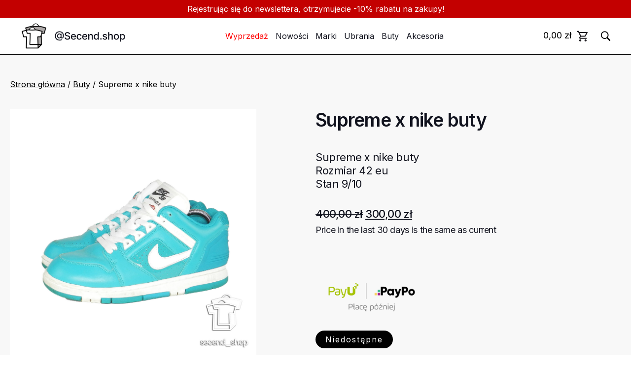

--- FILE ---
content_type: text/css
request_url: https://secendshop.pl/wp-content/themes/secondshop_1.0.22/src/build/app.min.css?ver=6.8.3
body_size: 6662
content:
@import url(https://fonts.googleapis.com/css2?family=Inter:wght@100;200;300;400;500;600;700;800;900&display=swap);
html,body,div,span,applet,object,iframe,h1,h2,h3,h4,h5,h6,p,blockquote,pre,a,abbr,acronym,address,big,cite,code,del,dfn,em,img,ins,kbd,q,s,samp,small,strike,strong,sub,sup,tt,var,b,u,i,center,dl,dt,dd,ol,ul,li,fieldset,form,label,legend,table,caption,tbody,tfoot,thead,tr,th,td,article,aside,canvas,details,embed,figure,figcaption,footer,header,hgroup,menu,nav,output,ruby,section,summary,time,mark,audio,video{margin:0;padding:0;border:0;font-size:100%;font:inherit;vertical-align:baseline;font-family:"Space Grotesk",sans-serif;box-sizing:border-box}:focus{outline:0}article,aside,details,figcaption,figure,footer,header,hgroup,menu,nav,section{display:block}body{line-height:1}ol,ul{list-style:none}blockquote,q{quotes:none}blockquote:before,blockquote:after,q:before,q:after{content:"";content:none}table{border-collapse:collapse;border-spacing:0}input[type=search]::-webkit-search-cancel-button,input[type=search]::-webkit-search-decoration,input[type=search]::-webkit-search-results-button,input[type=search]::-webkit-search-results-decoration{-webkit-appearance:none;-moz-appearance:none}input[type=search]{-webkit-appearance:none;-moz-appearance:none;-webkit-box-sizing:content-box;-moz-box-sizing:content-box;box-sizing:content-box}textarea{overflow:auto;vertical-align:top;resize:vertical}audio,canvas,video{display:inline-block;display:inline;zoom:1;max-width:100%}audio:not([controls]){display:none;height:0}[hidden]{display:none}html{font-size:100%;-webkit-text-size-adjust:100%;-ms-text-size-adjust:100%}a:focus,a:active,a:hover{outline:0}img{border:0;-ms-interpolation-mode:bicubic}figure{margin:0}form{margin:0}fieldset{border:1px solid var(--stroke);margin:0 2px;padding:.35em .625em .75em}legend{border:0;padding:0;white-space:normal;margin-left:-7px}button,input,select,textarea{font-size:100%;margin:0;vertical-align:baseline;vertical-align:middle}button,input{line-height:normal;background-color:rgba(0,0,0,0);box-shadow:none;border:0;outline:none}button,select{text-transform:none}button,html input[type=button],input[type=reset],input[type=submit]{-webkit-appearance:button;cursor:pointer;overflow:visible;padding:0;margin:0}button[disabled],html input[disabled]{cursor:default}input[type=radio]{appearance:none;box-sizing:border-box;padding:0;height:24px;width:24px;border:1px solid var(--black)}input[type=checkbox]{appearance:none;box-sizing:border-box;padding:0;height:18px;width:18px;border:1px solid var(--black);border-radius:3px;position:relative}input[type=checkbox]:checked::before{content:"";width:100%;height:100%;display:block;text-align:center;color:var(--white);position:absolute;left:50%;top:50%;transform:translate(-50%, -50%)}input[type=radio]{border-radius:50%}input[type=radio]:checked,input[type=checkbox]:checked{background-color:var(--black)}input[type=search]{-webkit-appearance:textfield;-moz-box-sizing:content-box;-webkit-box-sizing:content-box;box-sizing:content-box}input[type=search]::-webkit-search-cancel-button,input[type=search]::-webkit-search-decoration{-webkit-appearance:none}button::-moz-focus-inner,input::-moz-focus-inner{border:0;padding:0}textarea{overflow:auto;vertical-align:top}table{border-collapse:collapse;border-spacing:0}html,button,input,select,textarea{color:#222}::-moz-selection{background:var(--stroke);text-shadow:none}::selection{background:var(--stroke);text-shadow:none}img{vertical-align:middle}fieldset{border:0;margin:0;padding:0}textarea{resize:vertical}.chromeframe{margin:.2em 0;background:var(--stroke);color:var(--black);padding:.2em 0}html,body,*{font-family:"Inter",sans-serif !important}a{text-decoration:none;color:var(--black)}.visible{display:block}.hidden{display:none}:root{--black: #000;--white: #fff;--gray100: #F1F1F1;--gray300: #F8F8F8;--transparent: transparent;--primary: #10121D;--red: #FF0000;--grid-desktop: 1440px}.banner{width:100%;height:calc(50vh - 75px);background-position:top;background-size:cover;display:flex;flex-direction:column;justify-content:flex-end;align-items:center}.banner .banner-wrapper{padding:0 20px}.banner .banner-wrapper .banner-title{font-weight:500;font-size:170px;line-height:206px;letter-spacing:-4%;color:var(--gray100)}@media screen and (max-width: 1440px){.banner .banner-wrapper .banner-title{font-size:120px;line-height:160px}}@media screen and (max-width: 1024px){.banner .banner-wrapper .banner-title{font-size:80px;line-height:100px}}@media screen and (max-width: 768px){.banner .banner-wrapper .banner-title{font-size:60px;line-height:80px}}@media screen and (max-width: 480px){.banner .banner-wrapper .banner-title{font-size:40px;line-height:48px}}.banner .banner-wrapper .banner-description{font-weight:500;font-size:25px;line-height:30px;color:var(--gray100);text-align:right;margin-bottom:36px}@media screen and (max-width: 1024px){.banner .banner-wrapper .banner-description{font-size:22px;line-height:26px}}@media screen and (max-width: 768px){.banner .banner-wrapper .banner-description{font-size:14px;line-height:18px}}@media screen and (max-width: 480px){.banner .banner-wrapper .banner-description{font-size:12px;line-height:16px}}.basket-summary{width:100%;padding:20px 20px 150px;display:flex;flex-direction:column;align-items:center;background-color:var(--gray100)}.basket-summary .basket-summary-grid{max-width:1440px;width:100%}.basket-summary .woocommerce,.basket-summary table{width:100%;background-color:var(--transparent) !important;border-collapse:separate !important;border-spacing:0 !important}.basket-summary .woocommerce th,.basket-summary .woocommerce td,.basket-summary table th,.basket-summary table td{background-color:var(--transparent) !important;font-size:21px;font-weight:500;line-height:25px;letter-spacing:-0.02em;text-align:left;color:var(--primary)}.basket-summary .woocommerce .woocommerce-cart-form thead th,.basket-summary table .woocommerce-cart-form thead th{border-top:1px solid var(--black);border-bottom:1px solid var(--black);padding:38px 20px}.basket-summary .woocommerce .woocommerce-cart-form thead th:first-of-type,.basket-summary table .woocommerce-cart-form thead th:first-of-type{border-left:1px solid var(--black);border-radius:5px 0 0 0}.basket-summary .woocommerce .woocommerce-cart-form thead th:last-of-type,.basket-summary table .woocommerce-cart-form thead th:last-of-type{border-right:1px solid var(--black);border-radius:0 5px 0 0}@media screen and (max-width: 768px){.basket-summary .woocommerce .woocommerce-cart-form .desktop-cart-summary,.basket-summary table .woocommerce-cart-form .desktop-cart-summary{display:none}}.basket-summary .woocommerce .woocommerce-cart-form .mobile-cart-summary,.basket-summary .woocommerce .woocommerce-cart-form .mobile-cart-actions,.basket-summary table .woocommerce-cart-form .mobile-cart-summary,.basket-summary table .woocommerce-cart-form .mobile-cart-actions{display:none}@media screen and (max-width: 768px){.basket-summary .woocommerce .woocommerce-cart-form .mobile-cart-summary,.basket-summary .woocommerce .woocommerce-cart-form .mobile-cart-actions,.basket-summary table .woocommerce-cart-form .mobile-cart-summary,.basket-summary table .woocommerce-cart-form .mobile-cart-actions{display:block}}.basket-summary .woocommerce .woocommerce-cart-form .mobile-cart-summary,.basket-summary table .woocommerce-cart-form .mobile-cart-summary{width:100%}.basket-summary .woocommerce .woocommerce-cart-form .mobile-cart-summary .mobile-cart-actions,.basket-summary table .woocommerce-cart-form .mobile-cart-summary .mobile-cart-actions{margin-top:40px;border:1px solid var(--black);border-radius:5px;display:flex;flex-direction:column;align-items:center;justify-content:center;position:relative;padding:20px;width:100%}.basket-summary .woocommerce .woocommerce-cart-form .mobile-cart-summary .woocommerce-cart-form__cart-item,.basket-summary table .woocommerce-cart-form .mobile-cart-summary .woocommerce-cart-form__cart-item{border:1px solid var(--black);border-radius:5px;display:flex;flex-direction:column;align-items:center;justify-content:center;position:relative;padding:20px;width:100%}.basket-summary .woocommerce .woocommerce-cart-form .mobile-cart-summary .woocommerce-cart-form__cart-item+.woocommerce-cart-form__cart-item,.basket-summary table .woocommerce-cart-form .mobile-cart-summary .woocommerce-cart-form__cart-item+.woocommerce-cart-form__cart-item{margin-top:20px}.basket-summary .woocommerce .woocommerce-cart-form .mobile-cart-summary .woocommerce-cart-form__cart-item .product-remove,.basket-summary table .woocommerce-cart-form .mobile-cart-summary .woocommerce-cart-form__cart-item .product-remove{position:absolute;right:5px;top:5px}.basket-summary .woocommerce .woocommerce-cart-form .mobile-cart-summary .woocommerce-cart-form__cart-item .product-thumbnail,.basket-summary table .woocommerce-cart-form .mobile-cart-summary .woocommerce-cart-form__cart-item .product-thumbnail{width:100%;display:flex;align-items:center;justify-content:center}.basket-summary .woocommerce .woocommerce-cart-form .mobile-cart-summary .woocommerce-cart-form__cart-item .mobile-cart-item-row,.basket-summary table .woocommerce-cart-form .mobile-cart-summary .woocommerce-cart-form__cart-item .mobile-cart-item-row{width:100%;display:flex;align-items:center;justify-content:space-between;padding:20px 0}.basket-summary .woocommerce .woocommerce-cart-form .mobile-cart-summary .woocommerce-cart-form__cart-item .mobile-cart-item-row .mobile-label,.basket-summary .woocommerce .woocommerce-cart-form .mobile-cart-summary .woocommerce-cart-form__cart-item .mobile-cart-item-row .mobile-value,.basket-summary table .woocommerce-cart-form .mobile-cart-summary .woocommerce-cart-form__cart-item .mobile-cart-item-row .mobile-label,.basket-summary table .woocommerce-cart-form .mobile-cart-summary .woocommerce-cart-form__cart-item .mobile-cart-item-row .mobile-value{font-size:16px;font-weight:500;line-height:19px;letter-spacing:-0.02em}.basket-summary .woocommerce .woocommerce-cart-form .mobile-cart-summary .woocommerce-cart-form__cart-item .mobile-cart-item-row .mobile-value,.basket-summary table .woocommerce-cart-form .mobile-cart-summary .woocommerce-cart-form__cart-item .mobile-cart-item-row .mobile-value{text-align:right;margin-left:10px}.basket-summary .woocommerce table.cart,.basket-summary table table.cart{border-top:0}.basket-summary .woocommerce tbody tr td,.basket-summary table tbody tr td{border-bottom:1px solid var(--black)}.basket-summary .woocommerce tbody tr td:first-of-type,.basket-summary table tbody tr td:first-of-type{border-left:1px solid var(--black)}.basket-summary .woocommerce tbody tr td:last-of-type,.basket-summary table tbody tr td:last-of-type{border-right:1px solid var(--black)}.basket-summary .woocommerce tbody tr:nth-last-child(1) td:first-of-type,.basket-summary table tbody tr:nth-last-child(1) td:first-of-type{border-bottom-left-radius:5px}.basket-summary .woocommerce tbody tr:nth-last-child(1) td:last-of-type,.basket-summary table tbody tr:nth-last-child(1) td:last-of-type{border-bottom-right-radius:5px}.basket-summary .woocommerce .cart-actions,.basket-summary table .cart-actions{margin-top:30px;padding-top:30px}.basket-summary .woocommerce .cart-actions .actions,.basket-summary table .cart-actions .actions{margin-top:30px;padding:30px 20px;border:1px solid var(--black);width:100%;display:flex;align-items:center;justify-content:space-between}@media screen and (max-width: 768px){.basket-summary .woocommerce .cart-actions .actions,.basket-summary table .cart-actions .actions{flex-direction:column}}.basket-summary .woocommerce .cart-actions .actions:first-of-type,.basket-summary table .cart-actions .actions:first-of-type{border-top-left-radius:5px;border-bottom-left-radius:5px}.basket-summary .woocommerce .cart-actions .actions:last-of-type,.basket-summary table .cart-actions .actions:last-of-type{border-top-right-radius:5px;border-bottom-right-radius:5px}.basket-summary .woocommerce .cart-actions button,.basket-summary table .cart-actions button{padding:8px 20px;border-radius:100px;font-size:16px;line-height:20px;color:var(--white);background-color:var(--black);letter-spacing:2px}@media screen and (max-width: 768px){.basket-summary .woocommerce .cart-actions button,.basket-summary table .cart-actions button{font-size:14px;line-height:18px;padding:6px 16px;margin-top:20px}}.basket-summary .woocommerce .cart-actions .coupon input,.basket-summary table .cart-actions .coupon input{background-color:var(--white);padding:10px 20px;border:1px solid var(--black);border-radius:5px;height:45px;width:150px}.basket-summary .woocommerce .cart-actions .coupon button,.basket-summary table .cart-actions .coupon button{margin-left:40px}@media screen and (max-width: 768px){.basket-summary .woocommerce .cart-actions .coupon,.basket-summary table .cart-actions .coupon{display:flex;flex-direction:column;align-items:center;justify-content:center;width:100%}.basket-summary .woocommerce .cart-actions .coupon button,.basket-summary table .cart-actions .coupon button{margin-left:0}}.basket-summary .woocommerce .woocommerce-cart-form__cart-item,.basket-summary table .woocommerce-cart-form__cart-item{border-left:1px solid var(--black);border-right:1px solid var(--black)}.basket-summary .woocommerce .woocommerce-cart-form__cart-item+.woocommerce-cart-form__cart-item,.basket-summary table .woocommerce-cart-form__cart-item+.woocommerce-cart-form__cart-item{border-top:1px solid var(--black)}.basket-summary .woocommerce .woocommerce-cart-form__cart-item td,.basket-summary table .woocommerce-cart-form__cart-item td{padding:77px 20px}.basket-summary .woocommerce .woocommerce-cart-form__cart-item .attachment-woocommerce_thumbnail,.basket-summary table .woocommerce-cart-form__cart-item .attachment-woocommerce_thumbnail{max-width:120px;max-height:120px;object-fit:contain;border-radius:5px}.basket-summary .woocommerce .woocommerce-cart-form__cart-item .product-name a,.basket-summary table .woocommerce-cart-form__cart-item .product-name a{text-decoration:underline;color:var(--black)}.basket-summary .woocommerce .woocommerce-cart-form__cart-item .product-remove a,.basket-summary table .woocommerce-cart-form__cart-item .product-remove a{color:var(--black);width:30px;height:30px;border-radius:50%;border:2px solid var(--black);display:flex;align-items:center;justify-content:center;transition:.3s;font-size:24px}.basket-summary .woocommerce .woocommerce-cart-form__cart-item .product-remove a:hover,.basket-summary table .woocommerce-cart-form__cart-item .product-remove a:hover{background-color:var(--black);color:var(--white)}.basket-summary .woocommerce .woocommerce-cart-form__cart-item .quantity input,.basket-summary table .woocommerce-cart-form__cart-item .quantity input{background:var(--white);border:1px solid var(--black);width:50px;height:35px;color:var(--black);text-align:center}.basket-summary .woocommerce .woocommerce-cart-form__cart-item .quantity input[type=number]::-webkit-inner-spin-button,.basket-summary .woocommerce .woocommerce-cart-form__cart-item .quantity input[type=number]::-webkit-outer-spin-button,.basket-summary table .woocommerce-cart-form__cart-item .quantity input[type=number]::-webkit-inner-spin-button,.basket-summary table .woocommerce-cart-form__cart-item .quantity input[type=number]::-webkit-outer-spin-button{opacity:1}.basket-summary .woocommerce .cart-collaterals,.basket-summary table .cart-collaterals{width:100%;display:flex;justify-content:flex-end;margin-top:140px}.basket-summary .woocommerce .cart-collaterals .cart_totals,.basket-summary table .cart-collaterals .cart_totals{width:50%}@media screen and (max-width: 1024px){.basket-summary .woocommerce .cart-collaterals .cart_totals,.basket-summary table .cart-collaterals .cart_totals{width:100%}}.basket-summary .woocommerce .cart-collaterals .cart_totals .woocommerce-shipping-calculator,.basket-summary table .cart-collaterals .cart_totals .woocommerce-shipping-calculator{display:none}.basket-summary .woocommerce .cart-collaterals .cart_totals .woocommerce-shipping-methods,.basket-summary table .cart-collaterals .cart_totals .woocommerce-shipping-methods{margin-bottom:40px}.basket-summary .woocommerce .cart-collaterals .cart_totals .woocommerce-shipping-methods li+li,.basket-summary table .cart-collaterals .cart_totals .woocommerce-shipping-methods li+li{margin-top:10px}.basket-summary .woocommerce .cart-collaterals .cart_totals input[type=radio],.basket-summary table .cart-collaterals .cart_totals input[type=radio]{margin-right:10px}.basket-summary .woocommerce .cart-collaterals .cart_totals .cart-collaterals-title,.basket-summary .woocommerce .cart-collaterals .cart_totals h2,.basket-summary table .cart-collaterals .cart_totals .cart-collaterals-title,.basket-summary table .cart-collaterals .cart_totals h2{font-size:26px;font-weight:500;line-height:31px;letter-spacing:-0.02em;margin-bottom:40px}.basket-summary .woocommerce .cart-collaterals .cart_totals .cart-collaterals-table,.basket-summary .woocommerce .cart-collaterals .cart_totals .shop_table .shop_table_responsive,.basket-summary .woocommerce .cart-collaterals .cart_totals table,.basket-summary table .cart-collaterals .cart_totals .cart-collaterals-table,.basket-summary table .cart-collaterals .cart_totals .shop_table .shop_table_responsive,.basket-summary table .cart-collaterals .cart_totals table{border:1px solid var(--black);font-size:21px;font-weight:500;line-height:25px;letter-spacing:-0.02em}@media screen and (max-width: 768px){.basket-summary .woocommerce .cart-collaterals .cart_totals .cart-collaterals-table,.basket-summary .woocommerce .cart-collaterals .cart_totals .shop_table .shop_table_responsive,.basket-summary .woocommerce .cart-collaterals .cart_totals table,.basket-summary table .cart-collaterals .cart_totals .cart-collaterals-table,.basket-summary table .cart-collaterals .cart_totals .shop_table .shop_table_responsive,.basket-summary table .cart-collaterals .cart_totals table{display:none}}.basket-summary .woocommerce .cart-collaterals .cart_totals .cart-collaterals-table tr,.basket-summary .woocommerce .cart-collaterals .cart_totals .cart-collaterals-table td,.basket-summary .woocommerce .cart-collaterals .cart_totals .cart-collaterals-table th,.basket-summary .woocommerce .cart-collaterals .cart_totals .shop_table .shop_table_responsive tr,.basket-summary .woocommerce .cart-collaterals .cart_totals .shop_table .shop_table_responsive td,.basket-summary .woocommerce .cart-collaterals .cart_totals .shop_table .shop_table_responsive th,.basket-summary .woocommerce .cart-collaterals .cart_totals table tr,.basket-summary .woocommerce .cart-collaterals .cart_totals table td,.basket-summary .woocommerce .cart-collaterals .cart_totals table th,.basket-summary table .cart-collaterals .cart_totals .cart-collaterals-table tr,.basket-summary table .cart-collaterals .cart_totals .cart-collaterals-table td,.basket-summary table .cart-collaterals .cart_totals .cart-collaterals-table th,.basket-summary table .cart-collaterals .cart_totals .shop_table .shop_table_responsive tr,.basket-summary table .cart-collaterals .cart_totals .shop_table .shop_table_responsive td,.basket-summary table .cart-collaterals .cart_totals .shop_table .shop_table_responsive th,.basket-summary table .cart-collaterals .cart_totals table tr,.basket-summary table .cart-collaterals .cart_totals table td,.basket-summary table .cart-collaterals .cart_totals table th{border:0}.basket-summary .woocommerce .cart-collaterals .cart_totals .cart-collaterals-table th,.basket-summary .woocommerce .cart-collaterals .cart_totals .shop_table .shop_table_responsive th,.basket-summary .woocommerce .cart-collaterals .cart_totals table th,.basket-summary table .cart-collaterals .cart_totals .cart-collaterals-table th,.basket-summary table .cart-collaterals .cart_totals .shop_table .shop_table_responsive th,.basket-summary table .cart-collaterals .cart_totals table th{padding:30px 20px}.basket-summary .woocommerce .cart-collaterals .cart_totals .cart-collaterals-table .cart-collaterals-td,.basket-summary .woocommerce .cart-collaterals .cart_totals .cart-collaterals-table td,.basket-summary .woocommerce .cart-collaterals .cart_totals .shop_table .shop_table_responsive .cart-collaterals-td,.basket-summary .woocommerce .cart-collaterals .cart_totals .shop_table .shop_table_responsive td,.basket-summary .woocommerce .cart-collaterals .cart_totals table .cart-collaterals-td,.basket-summary .woocommerce .cart-collaterals .cart_totals table td,.basket-summary table .cart-collaterals .cart_totals .cart-collaterals-table .cart-collaterals-td,.basket-summary table .cart-collaterals .cart_totals .cart-collaterals-table td,.basket-summary table .cart-collaterals .cart_totals .shop_table .shop_table_responsive .cart-collaterals-td,.basket-summary table .cart-collaterals .cart_totals .shop_table .shop_table_responsive td,.basket-summary table .cart-collaterals .cart_totals table .cart-collaterals-td,.basket-summary table .cart-collaterals .cart_totals table td{padding:30px 40px;border-left:1px solid var(--black)}.basket-summary .woocommerce .cart-collaterals .cart_totals .cart-collaterals-mobile,.basket-summary table .cart-collaterals .cart_totals .cart-collaterals-mobile{display:none;width:100%;border:1px solid var(--black);border-radius:5px;font-size:16px;font-weight:500;line-height:19px;letter-spacing:-0.02em;padding:20px}@media screen and (max-width: 768px){.basket-summary .woocommerce .cart-collaterals .cart_totals .cart-collaterals-mobile,.basket-summary table .cart-collaterals .cart_totals .cart-collaterals-mobile{display:block}}.basket-summary .woocommerce .cart-collaterals .cart_totals .cart-collaterals-mobile .collaterals-mobile-row,.basket-summary table .cart-collaterals .cart_totals .cart-collaterals-mobile .collaterals-mobile-row{width:100%;display:flex;justify-content:space-between}.basket-summary .woocommerce .cart-collaterals .cart_totals .cart-collaterals-mobile .collaterals-row-price,.basket-summary table .cart-collaterals .cart_totals .cart-collaterals-mobile .collaterals-row-price{margin-bottom:40px}.basket-summary .woocommerce .cart-collaterals .cart_totals .cart-collaterals-mobile .woocommerce-shipping-methods,.basket-summary table .cart-collaterals .cart_totals .cart-collaterals-mobile .woocommerce-shipping-methods{margin-top:10px;margin-bottom:40px}.basket-summary .woocommerce .cart-collaterals .cart_totals .cart-collaterals-mobile .woocommerce-shipping-methods li+li,.basket-summary table .cart-collaterals .cart_totals .cart-collaterals-mobile .woocommerce-shipping-methods li+li{margin-top:10px}.basket-summary .woocommerce .cart-collaterals .cart_totals .cart-collaterals-mobile .collaterals-row-total,.basket-summary table .cart-collaterals .cart_totals .cart-collaterals-mobile .collaterals-row-total{margin-top:40px}.basket-summary .woocommerce .cart-collaterals .cart_totals .wc-proceed-to-checkout,.basket-summary .woocommerce .cart-collaterals .cart_totals .checkout-button-wrapper,.basket-summary table .cart-collaterals .cart_totals .wc-proceed-to-checkout,.basket-summary table .cart-collaterals .cart_totals .checkout-button-wrapper{margin-top:40px;display:flex;align-items:flex-start}.basket-summary .woocommerce .cart-collaterals .cart_totals .wc-proceed-to-checkout .checkout-button,.basket-summary .woocommerce .cart-collaterals .cart_totals .checkout-button-wrapper .checkout-button,.basket-summary table .cart-collaterals .cart_totals .wc-proceed-to-checkout .checkout-button,.basket-summary table .cart-collaterals .cart_totals .checkout-button-wrapper .checkout-button{padding:8px 20px;border-radius:100px;font-size:16px;line-height:20px;color:var(--white);background-color:var(--black);letter-spacing:2px}.basket-summary .woocommerce .cart-collaterals .cart_totals .wc-proceed-to-checkout .checkout-button:hover,.basket-summary .woocommerce .cart-collaterals .cart_totals .checkout-button-wrapper .checkout-button:hover,.basket-summary table .cart-collaterals .cart_totals .wc-proceed-to-checkout .checkout-button:hover,.basket-summary table .cart-collaterals .cart_totals .checkout-button-wrapper .checkout-button:hover{background-color:var(--black);color:var(--white)}@media screen and (max-width: 768px){.basket-summary .woocommerce .cart-collaterals .cart_totals .wc-proceed-to-checkout .checkout-button,.basket-summary .woocommerce .cart-collaterals .cart_totals .checkout-button-wrapper .checkout-button,.basket-summary table .cart-collaterals .cart_totals .wc-proceed-to-checkout .checkout-button,.basket-summary table .cart-collaterals .cart_totals .checkout-button-wrapper .checkout-button{font-size:14px;line-height:18px;padding:6px 16px}}.basket-summary .basket-summary-title{font-size:67px;font-weight:500;line-height:81px;letter-spacing:-0.02em;color:var(--primary);margin:80px 0}.basket-summary .wc-proceed-to-checkout,.basket-summary .checkout-button-wrapper{margin-top:40px;display:flex;align-items:flex-end;justify-content:flex-end}.basket-summary .wc-proceed-to-checkout .checkout-button,.basket-summary .checkout-button-wrapper .checkout-button{padding:8px 20px;border-radius:100px;font-size:16px;line-height:20px;color:var(--white);background-color:var(--black);letter-spacing:2px}.basket-summary .wc-proceed-to-checkout .checkout-button:hover,.basket-summary .checkout-button-wrapper .checkout-button:hover{background-color:var(--black);color:var(--white)}@media screen and (max-width: 768px){.basket-summary .wc-proceed-to-checkout .checkout-button,.basket-summary .checkout-button-wrapper .checkout-button{font-size:14px;line-height:18px;padding:6px 16px}}.breadcrumbs .woocommerce-breadcrumb{font-size:16px;line-height:20px;letter-spacing:-2%;color:var(--black)}.breadcrumbs .woocommerce-breadcrumb a{color:var(--black);text-decoration:underline}.button-primary{padding:8px 20px;border-radius:100px;font-size:16px;line-height:20px;color:var(--white);background-color:var(--black);letter-spacing:2px}.button-primary:hover{background-color:var(--black);color:var(--white)}@media screen and (max-width: 768px){.button-primary{font-size:14px;line-height:18px;padding:6px 16px}}.button-secondary{padding:8px 20px;border-radius:100px;border:1px solid var(--white);font-size:16px;line-height:20px;color:var(--white);letter-spacing:2px;transition:.3s}@media screen and (max-width: 768px){.button-secondary{font-size:14px;line-height:18px;padding:6px 16px}.button-secondary:hover{background-color:var(--white);color:var(--black)}}.button-secondary:hover{background-color:var(--black);color:var(--white);border:1px solid var(--black)}.button-secondary-outline{padding:8px 20px;border-radius:100px;border:1px solid var(--black);font-size:16px;line-height:20px;color:var(--black);letter-spacing:2px;transition:.3s}@media screen and (max-width: 768px){.button-secondary-outline{font-size:14px;line-height:18px;padding:6px 16px}}.button-secondary-outline:hover{background-color:var(--black);color:var(--white);border:1px solid var(--black)}.category-banner{width:100%;height:calc(50vh - 75px);background-color:var(--black);display:flex;align-items:center;justify-content:center}.category-banner .category-banner-title{color:var(--white);font-family:Inter;font-size:12vw;font-weight:500;line-height:242px;letter-spacing:-0.02em}.category-section{width:100%;height:100vh;display:flex;align-items:flex-end;justify-content:center;padding:80px 200px;background-position:center;background-size:cover}@media screen and (max-width: 768px){.category-section{padding:20px}}.category-section .categories-list{display:flex;align-items:center;justify-content:center;flex-wrap:wrap}@media screen and (max-width: 768px){.category-section .categories-list{align-items:flex-start}}.category-section .categories-list .category-button{margin-top:20px}@media screen and (max-width: 768px){.category-section .categories-list .category-button{margin-right:20px}}.category-section .categories-list .category-button+.category-button{margin-left:20px}@media screen and (max-width: 768px){.category-section .categories-list .category-button+.category-button{align-items:flex-start;margin-left:0px}}.checkout-page{width:100%;padding:20px 20px 150px;display:flex;flex-direction:column;align-items:center;background-color:var(--gray100)}.checkout-page .checkout-page-grid{max-width:1440px;width:100%}.checkout-page .woocommerce{font-size:16px;font-weight:400;line-height:22px;letter-spacing:-0.02em;color:var(--black)}.checkout-page .woocommerce .woocommerce-error{display:none}.checkout-page .woocommerce .woocommerce-notices-wrapper{display:none}.checkout-page .woocommerce .woocommerce-form-coupon-toggle{border:1px solid var(--black);padding:20px;border-radius:5px}.checkout-page .woocommerce .woocommerce-form-coupon-toggle a{font-weight:600;text-decoration:underline}.checkout-page .woocommerce .woocommerce-form-coupon input{background-color:var(--white);border:1px solid var(--black);font-size:16px;font-weight:500;line-height:19px;letter-spacing:-0.02em;padding:15px 10px;border-radius:5px;margin:20px 0;width:100%}.checkout-page .woocommerce .woocommerce-form-coupon button{padding:8px 20px;border-radius:100px;font-size:16px;line-height:20px;color:var(--white);background-color:var(--black);letter-spacing:2px}.checkout-page .woocommerce .woocommerce-form-coupon button:hover{background-color:var(--black);color:var(--white)}@media screen and (max-width: 768px){.checkout-page .woocommerce .woocommerce-form-coupon button{font-size:14px;line-height:18px;padding:6px 16px}}.checkout-page .woocommerce .woocommerce-form-coupon,.checkout-page .woocommerce .woocommerce-form-coupon-toggle{margin-bottom:40px}.checkout-page .woocommerce .custom-checkout-wrapper{display:flex;gap:60px}@media screen and (max-width: 768px){.checkout-page .woocommerce .custom-checkout-wrapper{flex-direction:column}}.checkout-page .woocommerce .custom-checkout-wrapper h3{font-size:26px;font-weight:500;line-height:31px;letter-spacing:-0.02em;margin-bottom:40px}.checkout-page .woocommerce .custom-checkout-wrapper .custom-checkout-left{width:50%}@media screen and (max-width: 768px){.checkout-page .woocommerce .custom-checkout-wrapper .custom-checkout-left{width:100%}}.checkout-page .woocommerce .custom-checkout-wrapper .custom-checkout-right{width:50%}@media screen and (max-width: 768px){.checkout-page .woocommerce .custom-checkout-wrapper .custom-checkout-right{width:100%}}.checkout-page .woocommerce .custom-checkout-wrapper .woocommerce-billing-fields__field-wrapper .form-row{display:flex;flex-direction:column;width:100%}.checkout-page .woocommerce .custom-checkout-wrapper .woocommerce-billing-fields__field-wrapper .form-row label{font-size:21px;font-weight:500;line-height:25px;letter-spacing:-0.02em;margin-bottom:20px}.checkout-page .woocommerce .custom-checkout-wrapper .woocommerce-billing-fields__field-wrapper .form-row input{background-color:var(--white);border:1px solid var(--black);font-size:16px;font-weight:500;line-height:19px;letter-spacing:-0.02em;padding:15px 10px;border-radius:5px;margin-bottom:40px;width:100%}.checkout-page .woocommerce .custom-checkout-wrapper .woocommerce-billing-fields__field-wrapper .form-row .select2-container{margin-bottom:40px}.checkout-page .woocommerce .custom-checkout-wrapper .mailchimp-newsletter{display:flex;flex-direction:row;align-items:center;margin-bottom:20px}.checkout-page .woocommerce .custom-checkout-wrapper .mailchimp-newsletter input{margin-right:10px}.checkout-page .woocommerce .custom-checkout-wrapper .mailchimp-newsletter .woocommerce-form__label{font-size:16px;font-weight:500;line-height:19px;letter-spacing:-0.02em;color:var(--black)}.checkout-page .woocommerce .custom-checkout-wrapper .woocommerce-form__label-for-checkbox{font-size:16px;font-weight:500;line-height:19px;letter-spacing:-0.02em;color:var(--black)}.checkout-page .woocommerce .custom-checkout-wrapper .woocommerce-form__label-for-checkbox input{margin-right:10px}.checkout-page .woocommerce .custom-checkout-wrapper .shop_table .woocommerce-checkout-review-order-table,.checkout-page .woocommerce .custom-checkout-wrapper table{border:1px solid var(--black);border-radius:5px;font-size:21px;font-weight:500;line-height:25px;letter-spacing:-0.02em}@media screen and (max-width: 768px){.checkout-page .woocommerce .custom-checkout-wrapper .shop_table .woocommerce-checkout-review-order-table,.checkout-page .woocommerce .custom-checkout-wrapper table{font-size:16px;font-weight:500;line-height:19px;letter-spacing:-0.02em}}.checkout-page .woocommerce .custom-checkout-wrapper .shop_table .woocommerce-checkout-review-order-table tr,.checkout-page .woocommerce .custom-checkout-wrapper .shop_table .woocommerce-checkout-review-order-table td,.checkout-page .woocommerce .custom-checkout-wrapper .shop_table .woocommerce-checkout-review-order-table th,.checkout-page .woocommerce .custom-checkout-wrapper table tr,.checkout-page .woocommerce .custom-checkout-wrapper table td,.checkout-page .woocommerce .custom-checkout-wrapper table th{border:0}.checkout-page .woocommerce .custom-checkout-wrapper .shop_table .woocommerce-checkout-review-order-table thead td,.checkout-page .woocommerce .custom-checkout-wrapper .shop_table .woocommerce-checkout-review-order-table thead th,.checkout-page .woocommerce .custom-checkout-wrapper .shop_table .woocommerce-checkout-review-order-table tfoot td,.checkout-page .woocommerce .custom-checkout-wrapper .shop_table .woocommerce-checkout-review-order-table tfoot th,.checkout-page .woocommerce .custom-checkout-wrapper table thead td,.checkout-page .woocommerce .custom-checkout-wrapper table thead th,.checkout-page .woocommerce .custom-checkout-wrapper table tfoot td,.checkout-page .woocommerce .custom-checkout-wrapper table tfoot th{padding:30px 40px;border-left:1px solid var(--black);text-align:left}.checkout-page .woocommerce .custom-checkout-wrapper .shop_table .woocommerce-checkout-review-order-table tbody td,.checkout-page .woocommerce .custom-checkout-wrapper table tbody td{padding:10px 40px;border-left:1px solid var(--black);text-align:left}.checkout-page .woocommerce .custom-checkout-wrapper .shop_table .woocommerce-checkout-review-order-table .cart_item,.checkout-page .woocommerce .custom-checkout-wrapper table .cart_item{font-size:16px;font-weight:400;line-height:22px;letter-spacing:-0.02em;padding:10px 20px}.checkout-page .woocommerce .custom-checkout-wrapper .shop_table .woocommerce-checkout-review-order-table .woocommerce-shipping-methods li+li,.checkout-page .woocommerce .custom-checkout-wrapper table .woocommerce-shipping-methods li+li{margin-top:10px}.checkout-page .woocommerce .custom-checkout-wrapper .shop_table .woocommerce-checkout-review-order-table .woocommerce-shipping-methods .shipping_method,.checkout-page .woocommerce .custom-checkout-wrapper table .woocommerce-shipping-methods .shipping_method{margin-right:20px}.checkout-page .woocommerce .custom-checkout-wrapper .woocommerce-additional-fields .form-row .notes{display:flex;flex-direction:column}.checkout-page .woocommerce .custom-checkout-wrapper .woocommerce-additional-fields label{font-size:21px;font-weight:500;line-height:25px;letter-spacing:-0.02em}.checkout-page .woocommerce .custom-checkout-wrapper .woocommerce-additional-fields textarea{background-color:var(--white);border:1px solid var(--black);font-size:16px;font-weight:500;line-height:19px;letter-spacing:-0.02em;padding:15px 10px;border-radius:5px;margin-top:20px;width:100%}.checkout-page .woocommerce .custom-checkout-wrapper .woocommerce-checkout-payment .payment_methods{margin:40px 0;padding:15px 20px;border:1px solid var(--black)}.checkout-page .woocommerce .custom-checkout-wrapper .woocommerce-checkout-payment .payment_methods .wc_payment_method label{width:100%;display:flex;align-items:center;justify-content:space-between;font-size:21px;font-weight:500;line-height:25px;letter-spacing:-0.02em;margin-bottom:35px}.checkout-page .woocommerce .custom-checkout-wrapper .woocommerce-checkout-payment .place-order .woocommerce-terms-and-conditions-wrapper{margin:40px 0;padding:15px 20px;border:1px solid var(--black)}.checkout-page .woocommerce .custom-checkout-wrapper .woocommerce-checkout-payment .place-order .woocommerce-terms-and-conditions-wrapper .validate-required{margin-top:20px;font-size:16px;font-weight:500;line-height:19px;letter-spacing:-0.02em}.checkout-page .woocommerce .custom-checkout-wrapper .woocommerce-checkout-payment .place-order .woocommerce-terms-and-conditions-wrapper .validate-required input{margin-right:10px}.checkout-page .woocommerce .custom-checkout-wrapper .woocommerce-checkout-payment .place-order button{padding:8px 20px;border-radius:100px;font-size:16px;line-height:20px;color:var(--white);background-color:var(--black);letter-spacing:2px}.checkout-page .woocommerce .custom-checkout-wrapper .woocommerce-checkout-payment .place-order button:hover{background-color:var(--black);color:var(--white)}@media screen and (max-width: 768px){.checkout-page .woocommerce .custom-checkout-wrapper .woocommerce-checkout-payment .place-order button{font-size:14px;line-height:18px;padding:6px 16px}}.checkout-page .woocommerce .custom-checkout-wrapper .woocommerce-checkout-payment .place-order a{text-decoration:underline}.checkout-page .checkout-page-title{font-size:67px;font-weight:500;line-height:81px;letter-spacing:-0.02em;color:var(--primary);margin:80px 0}#geowidget_show_map{padding:8px 20px;border-radius:100px;font-size:16px;line-height:20px;color:var(--white);background-color:var(--black);letter-spacing:2px}#geowidget_show_map:hover{background-color:var(--black);color:var(--white)}@media screen and (max-width: 768px){#geowidget_show_map{font-size:14px;line-height:18px;padding:6px 16px}}#selected-parcel-machine{margin-top:10px;font-size:16px;line-height:20px}.content{width:100%;padding:40px 20px 150px;background-color:var(--gray300);display:flex;flex-direction:column;align-items:center;justify-content:center}.content .content-header{font-size:37px;font-weight:600;line-height:45px;letter-spacing:-0.02em;margin:20px 0 60px}.content .content-grid{max-width:1000px;width:100%}.content .content-grid .content-text p{margin-bottom:10px;font-weight:600}.content .content-grid .content-text h1,.content .content-grid .content-text h2,.content .content-grid .content-text h3,.content .content-grid .content-text h4,.content .content-grid .content-text h5,.content .content-grid .content-text h6{margin-top:30px;margin-bottom:20px}.content .content-grid .content-text ol li{list-style-type:decimal;list-style-position:inside;margin:20px 0}.content .content-grid .content-text ul li{list-style-type:disc;list-style-position:inside;margin:20px 0}.content .content-grid .content-text a{color:#007bff;text-decoration:underline}.footer{width:100%;border-top:1px solid var(--black)}.footer .footer-instagram{height:500px;width:100%;display:flex;flex-direction:column;align-items:center;justify-content:space-between;padding:60px 20px;font-size:67px;font-weight:500;line-height:80px;letter-spacing:-2%;color:var(--primary);text-align:center;background-color:var(--white)}@media screen and (max-width: 768px){.footer .footer-instagram{font-size:32px;line-height:38px;height:300px}}.footer .footer-instagram .instagram-button{font-size:42px;line-height:50px;letter-spacing:-2%;color:var(--primary);display:flex;flex-direction:column;align-items:center;justify-content:center}@media screen and (max-width: 768px){.footer .footer-instagram .instagram-button{font-size:21px;line-height:26px}}.footer .footer-instagram .instagram-button .insta-icon{height:50px;width:50px;margin-bottom:10px}@media screen and (max-width: 768px){.footer .footer-instagram .instagram-button .insta-icon{height:34px;width:34px}}.footer .footer-details{min-height:680px;width:100%;background-color:var(--black);padding:20px 30px;display:flex;flex-direction:column}@media screen and (max-width: 768px){.footer .footer-details{min-height:500px;padding:20px 30px 60px}}.footer .footer-details .footer-title{width:100%}.footer .footer-details .footer-details-container{display:flex;align-items:center;justify-content:space-between;flex:1;padding:0 60px;gap:0 40px}@media screen and (max-width: 768px){.footer .footer-details .footer-details-container{flex-direction:column;align-items:flex-start;justify-content:flex-start;padding:0}}@media screen and (max-width: 768px){.footer .footer-details .footer-details-container .footer-menu{margin-top:60px}}.footer .footer-details .footer-details-container .footer-menu .footer-items-wrapper{display:flex}.footer .footer-details .footer-details-container .footer-menu .footer-items-wrapper+.footer-items-wrapper{margin-top:48px}@media screen and (max-width: 768px){.footer .footer-details .footer-details-container .footer-menu .footer-items-wrapper+.footer-items-wrapper{margin-top:20px}}.footer .footer-details .footer-details-container .footer-menu .footer-items-wrapper .footer-menu-item{font-size:26px;line-height:31px;letter-spacing:-2%;font-weight:500;color:var(--white)}@media screen and (max-width: 768px){.footer .footer-details .footer-details-container .footer-menu .footer-items-wrapper .footer-menu-item{font-size:18px;line-height:22px}}.footer .footer-details .footer-details-container .footer-menu .footer-items-wrapper .footer-menu-item+.footer-menu-item{margin-left:60px}@media screen and (max-width: 768px){.footer .footer-details .footer-details-container .footer-menu .footer-items-wrapper .footer-menu-item+.footer-menu-item{margin-left:40px}}@media screen and (max-width: 768px){.footer .footer-details .footer-details-container .footer-newsletter{margin-top:60px}}.footer .footer-details .footer-details-container .footer-newsletter .footer-newsletter-title{font-weight:500;font-size:26px;line-height:31px;letter-spacing:-2%;color:var(--white);margin-bottom:10px}.footer .footer-details .footer-details-container .footer-newsletter .footer-newsletter-description{font-size:16px;line-height:20px;letter-spacing:-2%;color:var(--white);margin-bottom:30px}.footer .footer-details .footer-details-container .footer-newsletter .newsletter-input{border-radius:15px !important;background-color:var(--white);height:50px;color:var(--black);font-size:16px;line-height:20px;letter-spacing:-2%;max-width:100% !important;margin-bottom:10px;padding:0 15px}.footer .footer-details .footer-details-container .footer-newsletter .newsletter-button{margin-top:36px}.footer .footer-details .footer-details-container .footer-newsletter .newsletter-button:hover{background-color:var(--white);color:var(--black)}.full-image-banner{width:100%;height:calc(50vh - 75px);background-position:center;background-size:cover;display:flex;align-items:center;justify-content:center}.full-image-banner .full-image-title{font-size:12vw;font-weight:500;line-height:207px;letter-spacing:-0.04em;color:var(--white);text-align:center;max-width:100%}.full-product-box{width:100%;max-height:724px;height:100%;border-radius:10px;background-color:var(--white)}@media screen and (max-width: 768px){.full-product-box{display:none}}.full-product-box+.full-product-box{margin-top:100px}.full-product-box .full-product-box-image{max-width:600px;width:100%}.full-product-box .full-product-box-image .full-image{width:100%;height:100%;object-fit:contain}.full-product-box .full-product-box-details{flex:1;display:flex;flex-direction:column;color:var(--primary);padding:40px;min-width:400px}.full-product-box .full-product-box-details .full-product-box-title{font-size:37px;line-height:44px;letter-spacing:-2%;font-weight:600;margin-bottom:40px}.full-product-box .full-product-box-details .full-product-box-description{font-size:22px;line-height:26px;margin-bottom:30px}.full-product-box .full-product-box-details .full-product-box-price{font-size:22px;line-height:26px;font-weight:500;margin-bottom:30px}.full-product-box .full-product-box-details .full-product-box-price .wc-price-history{font-size:14px}.full-product-box-link{display:flex;align-items:center}.header{max-width:100%;height:75px;display:flex;justify-content:space-between;align-items:center;background-color:var(--white);border-bottom:1px solid var(--black);padding:0 40px}.header .header-buttons{display:flex;align-items:center}@media screen and (max-width: 768px){.header{padding:0 20px}}.header .logo{max-height:60px}@media screen and (max-width: 768px){.header .logo{display:none}}.header .mobile-logo{display:none}@media screen and (max-width: 768px){.header .mobile-logo{max-height:40px;display:block}}.header .main-nav .nav-item{font-size:20px;line-height:26px;letter-spacing:-2%;color:var(--primary)}.header .main-nav .nav-item+.nav-item{margin-left:20px}@media screen and (max-width: 1440px){.header .main-nav .nav-item{font-size:16px;line-height:20px}.header .main-nav .nav-item+.nav-item{margin-left:10px}}.header .main-nav .highlighted{color:var(--red)}@media screen and (max-width: 768px){.header .main-nav{display:none}}.header .mobile-menu-button{display:none}@media screen and (max-width: 768px){.header .mobile-menu-button{display:block;margin-right:10px}}.header .search-icon{width:23px;height:23px;margin-left:24px}.header .nav-basket{font-size:18px;line-height:22px;letter-spacing:-2%;color:var(--black)}@media screen and (max-width: 1024px){.header .nav-basket .woocommerce-Price-amount{display:none}}@media screen and (max-width: 768px){.header .nav-basket{font-size:16px;line-height:20px}}.header .nav-basket .basket-icon{width:23px;height:23px;margin-left:6px}.mobile-menu{height:calc(100vh - 75px);width:100%;top:75px;left:0;background-color:var(--white);z-index:20}.mobile-menu .mobile-menu-wrapper{width:100%;height:100%;display:flex;flex-direction:column}.mobile-menu .mobile-menu-wrapper .mobile-nav{display:flex;flex-direction:column;align-items:center;justify-content:center;height:100%}.mobile-menu .mobile-menu-wrapper .mobile-nav .mobile-nav-item{font-size:32px;font-weight:500;line-height:39px;letter-spacing:-0.02em;color:var(--primary)}.mobile-menu .mobile-menu-wrapper .mobile-nav .mobile-nav-item+.mobile-nav-item{margin-top:20px}.mobile-menu .mobile-menu-wrapper .mobile-social-links{padding:60px 0;display:flex;flex-direction:column;align-items:center;justify-content:center;border-top:1px solid var(--primary)}.mobile-menu .mobile-menu-wrapper .mobile-social-links .mobile-social-links-item{font-size:18px;font-weight:500;line-height:22px;letter-spacing:-0.02em;color:var(--primary)}.mobile-menu .mobile-menu-wrapper .mobile-social-links .mobile-social-links-item+.mobile-social-links-item{margin-top:15px}.mobile-menu-hidden{display:none}.not-found{height:calc(100vh - 75px);width:100%;display:flex;align-items:center;justify-content:center}.page-content{width:100%;padding:100px 20px 150px;background-color:var(--gray300);display:flex;flex-direction:column;align-items:center;justify-content:center}@media screen and (max-width: 768px){.page-content{padding:50px 20px}}.page-content .page-content-grid{max-width:1440px;width:100%}.page-content .page-content-grid .page-content-header{font-size:37px;font-weight:600;line-height:45px;letter-spacing:-0.02em;margin:20px 0}.page-content .search-form{display:flex;align-items:center;gap:20px;margin-bottom:40px}.page-content .search-form input{background-color:var(--white);border:1px solid var(--black);font-size:16px;font-weight:500;line-height:19px;letter-spacing:-0.02em;padding:15px 10px;border-radius:5px;margin:20px 0;width:100%}.page-content .page-content-products-columns{display:grid;grid-template-columns:1fr 1fr;grid-gap:100px;width:100%}@media screen and (max-width: 1024px){.page-content .page-content-products-columns{grid-gap:70px}}@media screen and (max-width: 768px){.page-content .page-content-products-columns{grid-template-columns:1fr;grid-gap:50px;margin-top:0}}.page-content .page-content-columns-margin-top{margin-top:200px}@media screen and (max-width: 768px){.page-content .page-content-columns-margin-top{margin-top:0}}.page-content .sizes-section-wrapper{position:relative;margin-bottom:100px}.page-content .subtitle{font-size:37px;font-weight:500;line-height:45px;letter-spacing:-0.01em;color:var(--primary)}.page-content .sizes-section-box-hidden{display:none}.page-content .sizes-section{background-color:var(--white);padding:20px 30px;display:flex;flex-direction:column;justify-content:center;align-items:center;max-width:360px;width:100%;position:absolute;top:60px}.page-content .sizes-section .size-label{width:100%;display:flex;align-items:center;justify-content:space-between;padding:10px 0;font-size:26px;line-height:31px;letter-spacing:-0.04em}.page-content .sizes-section .size-label+.size-label{border-top:1px solid var(--black)}.page-content .sizes-section .size-label input[type=checkbox]{width:30px;height:30px;border-radius:5px;border:1px solid var(--black)}.page-content .sizes-section .size-label input[type=checkbox]:checked+label{color:var(--black) !important;background:var(--black) !important;background-color:var(--black) !important}.page-content .subcategories-section{display:flex;align-items:center;justify-content:flex-end;flex-wrap:wrap;margin:40px 0}@media screen and (max-width: 768px){.page-content .subcategories-section{align-items:flex-start}}.page-content .subcategories-section .subcategory-button{margin-top:20px}@media screen and (max-width: 768px){.page-content .subcategories-section .subcategory-button{margin-right:20px}}.page-content .subcategories-section .subcategory-button+.subcategory-button{margin-left:20px}@media screen and (max-width: 768px){.page-content .subcategories-section .subcategory-button+.subcategory-button{align-items:flex-start;margin-left:0px}}.product-box{width:100%;height:100%;background-color:var(--white);border-radius:10px}.product-box .product-box-link{padding:20px;display:flex;flex-direction:column;align-items:center;justify-content:space-between}.product-box .product-box-image{max-width:400px;max-height:400px}.product-box .product-box-image img{width:100%;height:100%;object-fit:contain}.product-box .product-box-details{margin-top:20px;width:100%}.product-box .product-box-details .product-box-row{display:flex;align-items:center;justify-content:space-between;font-weight:600;font-size:26px;line-height:32px;letter-spacing:-2%;color:var(--primary)}@media screen and (max-width: 1024px){.product-box .product-box-details .product-box-row{font-size:16px;line-height:20px}}.product-box .product-box-details .product-box-row+.product-box-row{margin-top:20px}.product-box .product-box-details .product-box-row .wc-price-history{display:none}.product-box-0,.product-box-1{display:none}@media screen and (max-width: 768px){.product-box-0,.product-box-1{display:flex}}.single-product-container{width:100%;background-color:var(--gray300);display:flex;justify-content:center;padding:50px 0}.single-product-container .single-product-grid{max-width:1440px;width:100%;padding:0 20px}.single-product-container .single-product-grid .product-details{width:100%;height:auto;display:flex;gap:40px;margin:40px 0}@media screen and (max-width: 768px){.single-product-container .single-product-grid .product-details{flex-direction:column;margin:40px 0 100px}}.single-product-container .single-product-grid .product-details .product-gallery-wrapper{width:50%}@media screen and (max-width: 768px){.single-product-container .single-product-grid .product-details .product-gallery-wrapper{width:100%}}.single-product-container .single-product-grid .product-details .product-gallery-wrapper .product-gallery{max-width:500px;width:100%;max-height:500px;height:100%;margin-bottom:115px}@media screen and (max-width: 768px){.single-product-container .single-product-grid .product-details .product-gallery-wrapper .product-gallery{margin-bottom:40px}}.single-product-container .single-product-grid .product-details .product-gallery-wrapper .product-gallery .gallery-thumbnails{width:100%;display:flex;align-items:center;margin-top:20px}.single-product-container .single-product-grid .product-details .product-gallery-wrapper .product-gallery .gallery-thumbnails .gallery-thumbnail-button+.gallery-thumbnail-button{margin-left:10px}.single-product-container .single-product-grid .product-details .product-gallery-wrapper .product-gallery .gallery-thumbnails .gallery-thumbnail-button .gallery-thumbnail{width:50px;height:50px}.single-product-container .single-product-grid .product-details .product-gallery-wrapper .product-gallery .gallery-image-zoom{background-position:50% 50%;position:relative;overflow:hidden;cursor:zoom-in}.single-product-container .single-product-grid .product-details .product-gallery-wrapper .product-gallery .gallery-image-zoom .gallery-image{transition:opacity .5s;display:block;width:100%;height:100%}.single-product-container .single-product-grid .product-details .product-gallery-wrapper .product-gallery .gallery-image-zoom .gallery-image:hover{opacity:0}.single-product-container .single-product-grid .product-details .product-gallery-wrapper .product-gallery .gallery-image-notfound{max-width:100%;max-height:100%;width:100%;height:100%;display:flex;align-items:center;justify-content:center;background-color:var(--white)}.single-product-container .single-product-grid .product-details .single-product-details-wrapper{width:50%}@media screen and (max-width: 768px){.single-product-container .single-product-grid .product-details .single-product-details-wrapper{width:100%}}.single-product-container .single-product-grid .product-details .single-product-details-wrapper .single-product-details{color:var(--primary);text-align:left;display:flex;flex-direction:column;align-items:flex-start}.single-product-container .single-product-grid .product-details .single-product-details-wrapper .single-product-details .title{font-size:37px;font-weight:600;line-height:45px;letter-spacing:-0.02em;margin-bottom:40px}.single-product-container .single-product-grid .product-details .single-product-details-wrapper .single-product-details .description{font-size:22px;font-weight:400;line-height:27px;letter-spacing:-0.02em}.single-product-container .single-product-grid .product-details .single-product-details-wrapper .single-product-details .price{margin:30px 0 80px}@media screen and (max-width: 768px){.single-product-container .single-product-grid .product-details .single-product-details-wrapper .single-product-details .price{margin:30px 0}}.single-product-container .single-product-grid .product-details .single-product-details-wrapper .single-product-details .price .woocommerce-Price-amount{font-size:22px;font-weight:500;line-height:35px;letter-spacing:-0.02em;margin-bottom:8px}.single-product-container .single-product-grid .product-details .single-product-details-wrapper .single-product-details .price .wc-price-history{font-size:18px;font-weight:400;line-height:29px;letter-spacing:-0.02em}.single-product-container .single-product-grid .product-details .single-product-details-wrapper .single-product-details .variation-label{margin-bottom:6px;font-size:18px;font-weight:400;line-height:29px;letter-spacing:-0.02em}.single-product-container .single-product-grid .product-details .single-product-details-wrapper .single-product-details .variation-select-wrapper{min-width:48px}.single-product-container .single-product-grid .product-details .single-product-details-wrapper .single-product-details .variation-select-wrapper .variation-select{margin-bottom:20px;appearance:none;-webkit-appearance:none;width:100%;font-size:1.15rem;height:48px;background-color:#fff;border:1px solid #caced1;border-radius:.25rem;color:#000;cursor:pointer;text-transform:uppercase;text-align:center}.single-product-container .single-product-grid .product-details .single-product-details-wrapper .single-product-details .button-primary .button .wp-element-button .product_type_simple .add_to_cart_button .ajax_add_to_cart{padding:8px 20px;border-radius:100px;font-size:16px;line-height:20px;color:var(--white);background-color:var(--black);letter-spacing:2px}@media screen and (max-width: 768px){.single-product-container .single-product-grid .product-details .single-product-details-wrapper .single-product-details .button-primary .button .wp-element-button .product_type_simple .add_to_cart_button .ajax_add_to_cart{font-size:14px;line-height:18px;padding:6px 16px}}.single-product-container .single-product-grid .product-details .single-product-details-wrapper .single-product-details .payu-box{max-height:80px;width:auto;margin-bottom:30px}.single-product-container .single-product-grid .subtitle{color:var(--primary);font-size:37px;font-weight:500;line-height:45px;letter-spacing:-0.01em;margin-bottom:115px}.single-product-container .single-product-grid .related-products-grid{display:grid;grid-template-columns:1fr 1fr;grid-gap:100px;margin-bottom:140px}@media screen and (max-width: 1024px){.single-product-container .single-product-grid .related-products-grid{grid-gap:70px}}@media screen and (max-width: 768px){.single-product-container .single-product-grid .related-products-grid{grid-template-columns:1fr;grid-gap:50px;margin-bottom:100px}}

/*# sourceMappingURL=app.min.css.map*/

--- FILE ---
content_type: text/css
request_url: https://secendshop.pl/wp-content/themes/secondshop_1.0.22/src/build/app.min.css?ver=1.0
body_size: 6662
content:
@import url(https://fonts.googleapis.com/css2?family=Inter:wght@100;200;300;400;500;600;700;800;900&display=swap);
html,body,div,span,applet,object,iframe,h1,h2,h3,h4,h5,h6,p,blockquote,pre,a,abbr,acronym,address,big,cite,code,del,dfn,em,img,ins,kbd,q,s,samp,small,strike,strong,sub,sup,tt,var,b,u,i,center,dl,dt,dd,ol,ul,li,fieldset,form,label,legend,table,caption,tbody,tfoot,thead,tr,th,td,article,aside,canvas,details,embed,figure,figcaption,footer,header,hgroup,menu,nav,output,ruby,section,summary,time,mark,audio,video{margin:0;padding:0;border:0;font-size:100%;font:inherit;vertical-align:baseline;font-family:"Space Grotesk",sans-serif;box-sizing:border-box}:focus{outline:0}article,aside,details,figcaption,figure,footer,header,hgroup,menu,nav,section{display:block}body{line-height:1}ol,ul{list-style:none}blockquote,q{quotes:none}blockquote:before,blockquote:after,q:before,q:after{content:"";content:none}table{border-collapse:collapse;border-spacing:0}input[type=search]::-webkit-search-cancel-button,input[type=search]::-webkit-search-decoration,input[type=search]::-webkit-search-results-button,input[type=search]::-webkit-search-results-decoration{-webkit-appearance:none;-moz-appearance:none}input[type=search]{-webkit-appearance:none;-moz-appearance:none;-webkit-box-sizing:content-box;-moz-box-sizing:content-box;box-sizing:content-box}textarea{overflow:auto;vertical-align:top;resize:vertical}audio,canvas,video{display:inline-block;display:inline;zoom:1;max-width:100%}audio:not([controls]){display:none;height:0}[hidden]{display:none}html{font-size:100%;-webkit-text-size-adjust:100%;-ms-text-size-adjust:100%}a:focus,a:active,a:hover{outline:0}img{border:0;-ms-interpolation-mode:bicubic}figure{margin:0}form{margin:0}fieldset{border:1px solid var(--stroke);margin:0 2px;padding:.35em .625em .75em}legend{border:0;padding:0;white-space:normal;margin-left:-7px}button,input,select,textarea{font-size:100%;margin:0;vertical-align:baseline;vertical-align:middle}button,input{line-height:normal;background-color:rgba(0,0,0,0);box-shadow:none;border:0;outline:none}button,select{text-transform:none}button,html input[type=button],input[type=reset],input[type=submit]{-webkit-appearance:button;cursor:pointer;overflow:visible;padding:0;margin:0}button[disabled],html input[disabled]{cursor:default}input[type=radio]{appearance:none;box-sizing:border-box;padding:0;height:24px;width:24px;border:1px solid var(--black)}input[type=checkbox]{appearance:none;box-sizing:border-box;padding:0;height:18px;width:18px;border:1px solid var(--black);border-radius:3px;position:relative}input[type=checkbox]:checked::before{content:"";width:100%;height:100%;display:block;text-align:center;color:var(--white);position:absolute;left:50%;top:50%;transform:translate(-50%, -50%)}input[type=radio]{border-radius:50%}input[type=radio]:checked,input[type=checkbox]:checked{background-color:var(--black)}input[type=search]{-webkit-appearance:textfield;-moz-box-sizing:content-box;-webkit-box-sizing:content-box;box-sizing:content-box}input[type=search]::-webkit-search-cancel-button,input[type=search]::-webkit-search-decoration{-webkit-appearance:none}button::-moz-focus-inner,input::-moz-focus-inner{border:0;padding:0}textarea{overflow:auto;vertical-align:top}table{border-collapse:collapse;border-spacing:0}html,button,input,select,textarea{color:#222}::-moz-selection{background:var(--stroke);text-shadow:none}::selection{background:var(--stroke);text-shadow:none}img{vertical-align:middle}fieldset{border:0;margin:0;padding:0}textarea{resize:vertical}.chromeframe{margin:.2em 0;background:var(--stroke);color:var(--black);padding:.2em 0}html,body,*{font-family:"Inter",sans-serif !important}a{text-decoration:none;color:var(--black)}.visible{display:block}.hidden{display:none}:root{--black: #000;--white: #fff;--gray100: #F1F1F1;--gray300: #F8F8F8;--transparent: transparent;--primary: #10121D;--red: #FF0000;--grid-desktop: 1440px}.banner{width:100%;height:calc(50vh - 75px);background-position:top;background-size:cover;display:flex;flex-direction:column;justify-content:flex-end;align-items:center}.banner .banner-wrapper{padding:0 20px}.banner .banner-wrapper .banner-title{font-weight:500;font-size:170px;line-height:206px;letter-spacing:-4%;color:var(--gray100)}@media screen and (max-width: 1440px){.banner .banner-wrapper .banner-title{font-size:120px;line-height:160px}}@media screen and (max-width: 1024px){.banner .banner-wrapper .banner-title{font-size:80px;line-height:100px}}@media screen and (max-width: 768px){.banner .banner-wrapper .banner-title{font-size:60px;line-height:80px}}@media screen and (max-width: 480px){.banner .banner-wrapper .banner-title{font-size:40px;line-height:48px}}.banner .banner-wrapper .banner-description{font-weight:500;font-size:25px;line-height:30px;color:var(--gray100);text-align:right;margin-bottom:36px}@media screen and (max-width: 1024px){.banner .banner-wrapper .banner-description{font-size:22px;line-height:26px}}@media screen and (max-width: 768px){.banner .banner-wrapper .banner-description{font-size:14px;line-height:18px}}@media screen and (max-width: 480px){.banner .banner-wrapper .banner-description{font-size:12px;line-height:16px}}.basket-summary{width:100%;padding:20px 20px 150px;display:flex;flex-direction:column;align-items:center;background-color:var(--gray100)}.basket-summary .basket-summary-grid{max-width:1440px;width:100%}.basket-summary .woocommerce,.basket-summary table{width:100%;background-color:var(--transparent) !important;border-collapse:separate !important;border-spacing:0 !important}.basket-summary .woocommerce th,.basket-summary .woocommerce td,.basket-summary table th,.basket-summary table td{background-color:var(--transparent) !important;font-size:21px;font-weight:500;line-height:25px;letter-spacing:-0.02em;text-align:left;color:var(--primary)}.basket-summary .woocommerce .woocommerce-cart-form thead th,.basket-summary table .woocommerce-cart-form thead th{border-top:1px solid var(--black);border-bottom:1px solid var(--black);padding:38px 20px}.basket-summary .woocommerce .woocommerce-cart-form thead th:first-of-type,.basket-summary table .woocommerce-cart-form thead th:first-of-type{border-left:1px solid var(--black);border-radius:5px 0 0 0}.basket-summary .woocommerce .woocommerce-cart-form thead th:last-of-type,.basket-summary table .woocommerce-cart-form thead th:last-of-type{border-right:1px solid var(--black);border-radius:0 5px 0 0}@media screen and (max-width: 768px){.basket-summary .woocommerce .woocommerce-cart-form .desktop-cart-summary,.basket-summary table .woocommerce-cart-form .desktop-cart-summary{display:none}}.basket-summary .woocommerce .woocommerce-cart-form .mobile-cart-summary,.basket-summary .woocommerce .woocommerce-cart-form .mobile-cart-actions,.basket-summary table .woocommerce-cart-form .mobile-cart-summary,.basket-summary table .woocommerce-cart-form .mobile-cart-actions{display:none}@media screen and (max-width: 768px){.basket-summary .woocommerce .woocommerce-cart-form .mobile-cart-summary,.basket-summary .woocommerce .woocommerce-cart-form .mobile-cart-actions,.basket-summary table .woocommerce-cart-form .mobile-cart-summary,.basket-summary table .woocommerce-cart-form .mobile-cart-actions{display:block}}.basket-summary .woocommerce .woocommerce-cart-form .mobile-cart-summary,.basket-summary table .woocommerce-cart-form .mobile-cart-summary{width:100%}.basket-summary .woocommerce .woocommerce-cart-form .mobile-cart-summary .mobile-cart-actions,.basket-summary table .woocommerce-cart-form .mobile-cart-summary .mobile-cart-actions{margin-top:40px;border:1px solid var(--black);border-radius:5px;display:flex;flex-direction:column;align-items:center;justify-content:center;position:relative;padding:20px;width:100%}.basket-summary .woocommerce .woocommerce-cart-form .mobile-cart-summary .woocommerce-cart-form__cart-item,.basket-summary table .woocommerce-cart-form .mobile-cart-summary .woocommerce-cart-form__cart-item{border:1px solid var(--black);border-radius:5px;display:flex;flex-direction:column;align-items:center;justify-content:center;position:relative;padding:20px;width:100%}.basket-summary .woocommerce .woocommerce-cart-form .mobile-cart-summary .woocommerce-cart-form__cart-item+.woocommerce-cart-form__cart-item,.basket-summary table .woocommerce-cart-form .mobile-cart-summary .woocommerce-cart-form__cart-item+.woocommerce-cart-form__cart-item{margin-top:20px}.basket-summary .woocommerce .woocommerce-cart-form .mobile-cart-summary .woocommerce-cart-form__cart-item .product-remove,.basket-summary table .woocommerce-cart-form .mobile-cart-summary .woocommerce-cart-form__cart-item .product-remove{position:absolute;right:5px;top:5px}.basket-summary .woocommerce .woocommerce-cart-form .mobile-cart-summary .woocommerce-cart-form__cart-item .product-thumbnail,.basket-summary table .woocommerce-cart-form .mobile-cart-summary .woocommerce-cart-form__cart-item .product-thumbnail{width:100%;display:flex;align-items:center;justify-content:center}.basket-summary .woocommerce .woocommerce-cart-form .mobile-cart-summary .woocommerce-cart-form__cart-item .mobile-cart-item-row,.basket-summary table .woocommerce-cart-form .mobile-cart-summary .woocommerce-cart-form__cart-item .mobile-cart-item-row{width:100%;display:flex;align-items:center;justify-content:space-between;padding:20px 0}.basket-summary .woocommerce .woocommerce-cart-form .mobile-cart-summary .woocommerce-cart-form__cart-item .mobile-cart-item-row .mobile-label,.basket-summary .woocommerce .woocommerce-cart-form .mobile-cart-summary .woocommerce-cart-form__cart-item .mobile-cart-item-row .mobile-value,.basket-summary table .woocommerce-cart-form .mobile-cart-summary .woocommerce-cart-form__cart-item .mobile-cart-item-row .mobile-label,.basket-summary table .woocommerce-cart-form .mobile-cart-summary .woocommerce-cart-form__cart-item .mobile-cart-item-row .mobile-value{font-size:16px;font-weight:500;line-height:19px;letter-spacing:-0.02em}.basket-summary .woocommerce .woocommerce-cart-form .mobile-cart-summary .woocommerce-cart-form__cart-item .mobile-cart-item-row .mobile-value,.basket-summary table .woocommerce-cart-form .mobile-cart-summary .woocommerce-cart-form__cart-item .mobile-cart-item-row .mobile-value{text-align:right;margin-left:10px}.basket-summary .woocommerce table.cart,.basket-summary table table.cart{border-top:0}.basket-summary .woocommerce tbody tr td,.basket-summary table tbody tr td{border-bottom:1px solid var(--black)}.basket-summary .woocommerce tbody tr td:first-of-type,.basket-summary table tbody tr td:first-of-type{border-left:1px solid var(--black)}.basket-summary .woocommerce tbody tr td:last-of-type,.basket-summary table tbody tr td:last-of-type{border-right:1px solid var(--black)}.basket-summary .woocommerce tbody tr:nth-last-child(1) td:first-of-type,.basket-summary table tbody tr:nth-last-child(1) td:first-of-type{border-bottom-left-radius:5px}.basket-summary .woocommerce tbody tr:nth-last-child(1) td:last-of-type,.basket-summary table tbody tr:nth-last-child(1) td:last-of-type{border-bottom-right-radius:5px}.basket-summary .woocommerce .cart-actions,.basket-summary table .cart-actions{margin-top:30px;padding-top:30px}.basket-summary .woocommerce .cart-actions .actions,.basket-summary table .cart-actions .actions{margin-top:30px;padding:30px 20px;border:1px solid var(--black);width:100%;display:flex;align-items:center;justify-content:space-between}@media screen and (max-width: 768px){.basket-summary .woocommerce .cart-actions .actions,.basket-summary table .cart-actions .actions{flex-direction:column}}.basket-summary .woocommerce .cart-actions .actions:first-of-type,.basket-summary table .cart-actions .actions:first-of-type{border-top-left-radius:5px;border-bottom-left-radius:5px}.basket-summary .woocommerce .cart-actions .actions:last-of-type,.basket-summary table .cart-actions .actions:last-of-type{border-top-right-radius:5px;border-bottom-right-radius:5px}.basket-summary .woocommerce .cart-actions button,.basket-summary table .cart-actions button{padding:8px 20px;border-radius:100px;font-size:16px;line-height:20px;color:var(--white);background-color:var(--black);letter-spacing:2px}@media screen and (max-width: 768px){.basket-summary .woocommerce .cart-actions button,.basket-summary table .cart-actions button{font-size:14px;line-height:18px;padding:6px 16px;margin-top:20px}}.basket-summary .woocommerce .cart-actions .coupon input,.basket-summary table .cart-actions .coupon input{background-color:var(--white);padding:10px 20px;border:1px solid var(--black);border-radius:5px;height:45px;width:150px}.basket-summary .woocommerce .cart-actions .coupon button,.basket-summary table .cart-actions .coupon button{margin-left:40px}@media screen and (max-width: 768px){.basket-summary .woocommerce .cart-actions .coupon,.basket-summary table .cart-actions .coupon{display:flex;flex-direction:column;align-items:center;justify-content:center;width:100%}.basket-summary .woocommerce .cart-actions .coupon button,.basket-summary table .cart-actions .coupon button{margin-left:0}}.basket-summary .woocommerce .woocommerce-cart-form__cart-item,.basket-summary table .woocommerce-cart-form__cart-item{border-left:1px solid var(--black);border-right:1px solid var(--black)}.basket-summary .woocommerce .woocommerce-cart-form__cart-item+.woocommerce-cart-form__cart-item,.basket-summary table .woocommerce-cart-form__cart-item+.woocommerce-cart-form__cart-item{border-top:1px solid var(--black)}.basket-summary .woocommerce .woocommerce-cart-form__cart-item td,.basket-summary table .woocommerce-cart-form__cart-item td{padding:77px 20px}.basket-summary .woocommerce .woocommerce-cart-form__cart-item .attachment-woocommerce_thumbnail,.basket-summary table .woocommerce-cart-form__cart-item .attachment-woocommerce_thumbnail{max-width:120px;max-height:120px;object-fit:contain;border-radius:5px}.basket-summary .woocommerce .woocommerce-cart-form__cart-item .product-name a,.basket-summary table .woocommerce-cart-form__cart-item .product-name a{text-decoration:underline;color:var(--black)}.basket-summary .woocommerce .woocommerce-cart-form__cart-item .product-remove a,.basket-summary table .woocommerce-cart-form__cart-item .product-remove a{color:var(--black);width:30px;height:30px;border-radius:50%;border:2px solid var(--black);display:flex;align-items:center;justify-content:center;transition:.3s;font-size:24px}.basket-summary .woocommerce .woocommerce-cart-form__cart-item .product-remove a:hover,.basket-summary table .woocommerce-cart-form__cart-item .product-remove a:hover{background-color:var(--black);color:var(--white)}.basket-summary .woocommerce .woocommerce-cart-form__cart-item .quantity input,.basket-summary table .woocommerce-cart-form__cart-item .quantity input{background:var(--white);border:1px solid var(--black);width:50px;height:35px;color:var(--black);text-align:center}.basket-summary .woocommerce .woocommerce-cart-form__cart-item .quantity input[type=number]::-webkit-inner-spin-button,.basket-summary .woocommerce .woocommerce-cart-form__cart-item .quantity input[type=number]::-webkit-outer-spin-button,.basket-summary table .woocommerce-cart-form__cart-item .quantity input[type=number]::-webkit-inner-spin-button,.basket-summary table .woocommerce-cart-form__cart-item .quantity input[type=number]::-webkit-outer-spin-button{opacity:1}.basket-summary .woocommerce .cart-collaterals,.basket-summary table .cart-collaterals{width:100%;display:flex;justify-content:flex-end;margin-top:140px}.basket-summary .woocommerce .cart-collaterals .cart_totals,.basket-summary table .cart-collaterals .cart_totals{width:50%}@media screen and (max-width: 1024px){.basket-summary .woocommerce .cart-collaterals .cart_totals,.basket-summary table .cart-collaterals .cart_totals{width:100%}}.basket-summary .woocommerce .cart-collaterals .cart_totals .woocommerce-shipping-calculator,.basket-summary table .cart-collaterals .cart_totals .woocommerce-shipping-calculator{display:none}.basket-summary .woocommerce .cart-collaterals .cart_totals .woocommerce-shipping-methods,.basket-summary table .cart-collaterals .cart_totals .woocommerce-shipping-methods{margin-bottom:40px}.basket-summary .woocommerce .cart-collaterals .cart_totals .woocommerce-shipping-methods li+li,.basket-summary table .cart-collaterals .cart_totals .woocommerce-shipping-methods li+li{margin-top:10px}.basket-summary .woocommerce .cart-collaterals .cart_totals input[type=radio],.basket-summary table .cart-collaterals .cart_totals input[type=radio]{margin-right:10px}.basket-summary .woocommerce .cart-collaterals .cart_totals .cart-collaterals-title,.basket-summary .woocommerce .cart-collaterals .cart_totals h2,.basket-summary table .cart-collaterals .cart_totals .cart-collaterals-title,.basket-summary table .cart-collaterals .cart_totals h2{font-size:26px;font-weight:500;line-height:31px;letter-spacing:-0.02em;margin-bottom:40px}.basket-summary .woocommerce .cart-collaterals .cart_totals .cart-collaterals-table,.basket-summary .woocommerce .cart-collaterals .cart_totals .shop_table .shop_table_responsive,.basket-summary .woocommerce .cart-collaterals .cart_totals table,.basket-summary table .cart-collaterals .cart_totals .cart-collaterals-table,.basket-summary table .cart-collaterals .cart_totals .shop_table .shop_table_responsive,.basket-summary table .cart-collaterals .cart_totals table{border:1px solid var(--black);font-size:21px;font-weight:500;line-height:25px;letter-spacing:-0.02em}@media screen and (max-width: 768px){.basket-summary .woocommerce .cart-collaterals .cart_totals .cart-collaterals-table,.basket-summary .woocommerce .cart-collaterals .cart_totals .shop_table .shop_table_responsive,.basket-summary .woocommerce .cart-collaterals .cart_totals table,.basket-summary table .cart-collaterals .cart_totals .cart-collaterals-table,.basket-summary table .cart-collaterals .cart_totals .shop_table .shop_table_responsive,.basket-summary table .cart-collaterals .cart_totals table{display:none}}.basket-summary .woocommerce .cart-collaterals .cart_totals .cart-collaterals-table tr,.basket-summary .woocommerce .cart-collaterals .cart_totals .cart-collaterals-table td,.basket-summary .woocommerce .cart-collaterals .cart_totals .cart-collaterals-table th,.basket-summary .woocommerce .cart-collaterals .cart_totals .shop_table .shop_table_responsive tr,.basket-summary .woocommerce .cart-collaterals .cart_totals .shop_table .shop_table_responsive td,.basket-summary .woocommerce .cart-collaterals .cart_totals .shop_table .shop_table_responsive th,.basket-summary .woocommerce .cart-collaterals .cart_totals table tr,.basket-summary .woocommerce .cart-collaterals .cart_totals table td,.basket-summary .woocommerce .cart-collaterals .cart_totals table th,.basket-summary table .cart-collaterals .cart_totals .cart-collaterals-table tr,.basket-summary table .cart-collaterals .cart_totals .cart-collaterals-table td,.basket-summary table .cart-collaterals .cart_totals .cart-collaterals-table th,.basket-summary table .cart-collaterals .cart_totals .shop_table .shop_table_responsive tr,.basket-summary table .cart-collaterals .cart_totals .shop_table .shop_table_responsive td,.basket-summary table .cart-collaterals .cart_totals .shop_table .shop_table_responsive th,.basket-summary table .cart-collaterals .cart_totals table tr,.basket-summary table .cart-collaterals .cart_totals table td,.basket-summary table .cart-collaterals .cart_totals table th{border:0}.basket-summary .woocommerce .cart-collaterals .cart_totals .cart-collaterals-table th,.basket-summary .woocommerce .cart-collaterals .cart_totals .shop_table .shop_table_responsive th,.basket-summary .woocommerce .cart-collaterals .cart_totals table th,.basket-summary table .cart-collaterals .cart_totals .cart-collaterals-table th,.basket-summary table .cart-collaterals .cart_totals .shop_table .shop_table_responsive th,.basket-summary table .cart-collaterals .cart_totals table th{padding:30px 20px}.basket-summary .woocommerce .cart-collaterals .cart_totals .cart-collaterals-table .cart-collaterals-td,.basket-summary .woocommerce .cart-collaterals .cart_totals .cart-collaterals-table td,.basket-summary .woocommerce .cart-collaterals .cart_totals .shop_table .shop_table_responsive .cart-collaterals-td,.basket-summary .woocommerce .cart-collaterals .cart_totals .shop_table .shop_table_responsive td,.basket-summary .woocommerce .cart-collaterals .cart_totals table .cart-collaterals-td,.basket-summary .woocommerce .cart-collaterals .cart_totals table td,.basket-summary table .cart-collaterals .cart_totals .cart-collaterals-table .cart-collaterals-td,.basket-summary table .cart-collaterals .cart_totals .cart-collaterals-table td,.basket-summary table .cart-collaterals .cart_totals .shop_table .shop_table_responsive .cart-collaterals-td,.basket-summary table .cart-collaterals .cart_totals .shop_table .shop_table_responsive td,.basket-summary table .cart-collaterals .cart_totals table .cart-collaterals-td,.basket-summary table .cart-collaterals .cart_totals table td{padding:30px 40px;border-left:1px solid var(--black)}.basket-summary .woocommerce .cart-collaterals .cart_totals .cart-collaterals-mobile,.basket-summary table .cart-collaterals .cart_totals .cart-collaterals-mobile{display:none;width:100%;border:1px solid var(--black);border-radius:5px;font-size:16px;font-weight:500;line-height:19px;letter-spacing:-0.02em;padding:20px}@media screen and (max-width: 768px){.basket-summary .woocommerce .cart-collaterals .cart_totals .cart-collaterals-mobile,.basket-summary table .cart-collaterals .cart_totals .cart-collaterals-mobile{display:block}}.basket-summary .woocommerce .cart-collaterals .cart_totals .cart-collaterals-mobile .collaterals-mobile-row,.basket-summary table .cart-collaterals .cart_totals .cart-collaterals-mobile .collaterals-mobile-row{width:100%;display:flex;justify-content:space-between}.basket-summary .woocommerce .cart-collaterals .cart_totals .cart-collaterals-mobile .collaterals-row-price,.basket-summary table .cart-collaterals .cart_totals .cart-collaterals-mobile .collaterals-row-price{margin-bottom:40px}.basket-summary .woocommerce .cart-collaterals .cart_totals .cart-collaterals-mobile .woocommerce-shipping-methods,.basket-summary table .cart-collaterals .cart_totals .cart-collaterals-mobile .woocommerce-shipping-methods{margin-top:10px;margin-bottom:40px}.basket-summary .woocommerce .cart-collaterals .cart_totals .cart-collaterals-mobile .woocommerce-shipping-methods li+li,.basket-summary table .cart-collaterals .cart_totals .cart-collaterals-mobile .woocommerce-shipping-methods li+li{margin-top:10px}.basket-summary .woocommerce .cart-collaterals .cart_totals .cart-collaterals-mobile .collaterals-row-total,.basket-summary table .cart-collaterals .cart_totals .cart-collaterals-mobile .collaterals-row-total{margin-top:40px}.basket-summary .woocommerce .cart-collaterals .cart_totals .wc-proceed-to-checkout,.basket-summary .woocommerce .cart-collaterals .cart_totals .checkout-button-wrapper,.basket-summary table .cart-collaterals .cart_totals .wc-proceed-to-checkout,.basket-summary table .cart-collaterals .cart_totals .checkout-button-wrapper{margin-top:40px;display:flex;align-items:flex-start}.basket-summary .woocommerce .cart-collaterals .cart_totals .wc-proceed-to-checkout .checkout-button,.basket-summary .woocommerce .cart-collaterals .cart_totals .checkout-button-wrapper .checkout-button,.basket-summary table .cart-collaterals .cart_totals .wc-proceed-to-checkout .checkout-button,.basket-summary table .cart-collaterals .cart_totals .checkout-button-wrapper .checkout-button{padding:8px 20px;border-radius:100px;font-size:16px;line-height:20px;color:var(--white);background-color:var(--black);letter-spacing:2px}.basket-summary .woocommerce .cart-collaterals .cart_totals .wc-proceed-to-checkout .checkout-button:hover,.basket-summary .woocommerce .cart-collaterals .cart_totals .checkout-button-wrapper .checkout-button:hover,.basket-summary table .cart-collaterals .cart_totals .wc-proceed-to-checkout .checkout-button:hover,.basket-summary table .cart-collaterals .cart_totals .checkout-button-wrapper .checkout-button:hover{background-color:var(--black);color:var(--white)}@media screen and (max-width: 768px){.basket-summary .woocommerce .cart-collaterals .cart_totals .wc-proceed-to-checkout .checkout-button,.basket-summary .woocommerce .cart-collaterals .cart_totals .checkout-button-wrapper .checkout-button,.basket-summary table .cart-collaterals .cart_totals .wc-proceed-to-checkout .checkout-button,.basket-summary table .cart-collaterals .cart_totals .checkout-button-wrapper .checkout-button{font-size:14px;line-height:18px;padding:6px 16px}}.basket-summary .basket-summary-title{font-size:67px;font-weight:500;line-height:81px;letter-spacing:-0.02em;color:var(--primary);margin:80px 0}.basket-summary .wc-proceed-to-checkout,.basket-summary .checkout-button-wrapper{margin-top:40px;display:flex;align-items:flex-end;justify-content:flex-end}.basket-summary .wc-proceed-to-checkout .checkout-button,.basket-summary .checkout-button-wrapper .checkout-button{padding:8px 20px;border-radius:100px;font-size:16px;line-height:20px;color:var(--white);background-color:var(--black);letter-spacing:2px}.basket-summary .wc-proceed-to-checkout .checkout-button:hover,.basket-summary .checkout-button-wrapper .checkout-button:hover{background-color:var(--black);color:var(--white)}@media screen and (max-width: 768px){.basket-summary .wc-proceed-to-checkout .checkout-button,.basket-summary .checkout-button-wrapper .checkout-button{font-size:14px;line-height:18px;padding:6px 16px}}.breadcrumbs .woocommerce-breadcrumb{font-size:16px;line-height:20px;letter-spacing:-2%;color:var(--black)}.breadcrumbs .woocommerce-breadcrumb a{color:var(--black);text-decoration:underline}.button-primary{padding:8px 20px;border-radius:100px;font-size:16px;line-height:20px;color:var(--white);background-color:var(--black);letter-spacing:2px}.button-primary:hover{background-color:var(--black);color:var(--white)}@media screen and (max-width: 768px){.button-primary{font-size:14px;line-height:18px;padding:6px 16px}}.button-secondary{padding:8px 20px;border-radius:100px;border:1px solid var(--white);font-size:16px;line-height:20px;color:var(--white);letter-spacing:2px;transition:.3s}@media screen and (max-width: 768px){.button-secondary{font-size:14px;line-height:18px;padding:6px 16px}.button-secondary:hover{background-color:var(--white);color:var(--black)}}.button-secondary:hover{background-color:var(--black);color:var(--white);border:1px solid var(--black)}.button-secondary-outline{padding:8px 20px;border-radius:100px;border:1px solid var(--black);font-size:16px;line-height:20px;color:var(--black);letter-spacing:2px;transition:.3s}@media screen and (max-width: 768px){.button-secondary-outline{font-size:14px;line-height:18px;padding:6px 16px}}.button-secondary-outline:hover{background-color:var(--black);color:var(--white);border:1px solid var(--black)}.category-banner{width:100%;height:calc(50vh - 75px);background-color:var(--black);display:flex;align-items:center;justify-content:center}.category-banner .category-banner-title{color:var(--white);font-family:Inter;font-size:12vw;font-weight:500;line-height:242px;letter-spacing:-0.02em}.category-section{width:100%;height:100vh;display:flex;align-items:flex-end;justify-content:center;padding:80px 200px;background-position:center;background-size:cover}@media screen and (max-width: 768px){.category-section{padding:20px}}.category-section .categories-list{display:flex;align-items:center;justify-content:center;flex-wrap:wrap}@media screen and (max-width: 768px){.category-section .categories-list{align-items:flex-start}}.category-section .categories-list .category-button{margin-top:20px}@media screen and (max-width: 768px){.category-section .categories-list .category-button{margin-right:20px}}.category-section .categories-list .category-button+.category-button{margin-left:20px}@media screen and (max-width: 768px){.category-section .categories-list .category-button+.category-button{align-items:flex-start;margin-left:0px}}.checkout-page{width:100%;padding:20px 20px 150px;display:flex;flex-direction:column;align-items:center;background-color:var(--gray100)}.checkout-page .checkout-page-grid{max-width:1440px;width:100%}.checkout-page .woocommerce{font-size:16px;font-weight:400;line-height:22px;letter-spacing:-0.02em;color:var(--black)}.checkout-page .woocommerce .woocommerce-error{display:none}.checkout-page .woocommerce .woocommerce-notices-wrapper{display:none}.checkout-page .woocommerce .woocommerce-form-coupon-toggle{border:1px solid var(--black);padding:20px;border-radius:5px}.checkout-page .woocommerce .woocommerce-form-coupon-toggle a{font-weight:600;text-decoration:underline}.checkout-page .woocommerce .woocommerce-form-coupon input{background-color:var(--white);border:1px solid var(--black);font-size:16px;font-weight:500;line-height:19px;letter-spacing:-0.02em;padding:15px 10px;border-radius:5px;margin:20px 0;width:100%}.checkout-page .woocommerce .woocommerce-form-coupon button{padding:8px 20px;border-radius:100px;font-size:16px;line-height:20px;color:var(--white);background-color:var(--black);letter-spacing:2px}.checkout-page .woocommerce .woocommerce-form-coupon button:hover{background-color:var(--black);color:var(--white)}@media screen and (max-width: 768px){.checkout-page .woocommerce .woocommerce-form-coupon button{font-size:14px;line-height:18px;padding:6px 16px}}.checkout-page .woocommerce .woocommerce-form-coupon,.checkout-page .woocommerce .woocommerce-form-coupon-toggle{margin-bottom:40px}.checkout-page .woocommerce .custom-checkout-wrapper{display:flex;gap:60px}@media screen and (max-width: 768px){.checkout-page .woocommerce .custom-checkout-wrapper{flex-direction:column}}.checkout-page .woocommerce .custom-checkout-wrapper h3{font-size:26px;font-weight:500;line-height:31px;letter-spacing:-0.02em;margin-bottom:40px}.checkout-page .woocommerce .custom-checkout-wrapper .custom-checkout-left{width:50%}@media screen and (max-width: 768px){.checkout-page .woocommerce .custom-checkout-wrapper .custom-checkout-left{width:100%}}.checkout-page .woocommerce .custom-checkout-wrapper .custom-checkout-right{width:50%}@media screen and (max-width: 768px){.checkout-page .woocommerce .custom-checkout-wrapper .custom-checkout-right{width:100%}}.checkout-page .woocommerce .custom-checkout-wrapper .woocommerce-billing-fields__field-wrapper .form-row{display:flex;flex-direction:column;width:100%}.checkout-page .woocommerce .custom-checkout-wrapper .woocommerce-billing-fields__field-wrapper .form-row label{font-size:21px;font-weight:500;line-height:25px;letter-spacing:-0.02em;margin-bottom:20px}.checkout-page .woocommerce .custom-checkout-wrapper .woocommerce-billing-fields__field-wrapper .form-row input{background-color:var(--white);border:1px solid var(--black);font-size:16px;font-weight:500;line-height:19px;letter-spacing:-0.02em;padding:15px 10px;border-radius:5px;margin-bottom:40px;width:100%}.checkout-page .woocommerce .custom-checkout-wrapper .woocommerce-billing-fields__field-wrapper .form-row .select2-container{margin-bottom:40px}.checkout-page .woocommerce .custom-checkout-wrapper .mailchimp-newsletter{display:flex;flex-direction:row;align-items:center;margin-bottom:20px}.checkout-page .woocommerce .custom-checkout-wrapper .mailchimp-newsletter input{margin-right:10px}.checkout-page .woocommerce .custom-checkout-wrapper .mailchimp-newsletter .woocommerce-form__label{font-size:16px;font-weight:500;line-height:19px;letter-spacing:-0.02em;color:var(--black)}.checkout-page .woocommerce .custom-checkout-wrapper .woocommerce-form__label-for-checkbox{font-size:16px;font-weight:500;line-height:19px;letter-spacing:-0.02em;color:var(--black)}.checkout-page .woocommerce .custom-checkout-wrapper .woocommerce-form__label-for-checkbox input{margin-right:10px}.checkout-page .woocommerce .custom-checkout-wrapper .shop_table .woocommerce-checkout-review-order-table,.checkout-page .woocommerce .custom-checkout-wrapper table{border:1px solid var(--black);border-radius:5px;font-size:21px;font-weight:500;line-height:25px;letter-spacing:-0.02em}@media screen and (max-width: 768px){.checkout-page .woocommerce .custom-checkout-wrapper .shop_table .woocommerce-checkout-review-order-table,.checkout-page .woocommerce .custom-checkout-wrapper table{font-size:16px;font-weight:500;line-height:19px;letter-spacing:-0.02em}}.checkout-page .woocommerce .custom-checkout-wrapper .shop_table .woocommerce-checkout-review-order-table tr,.checkout-page .woocommerce .custom-checkout-wrapper .shop_table .woocommerce-checkout-review-order-table td,.checkout-page .woocommerce .custom-checkout-wrapper .shop_table .woocommerce-checkout-review-order-table th,.checkout-page .woocommerce .custom-checkout-wrapper table tr,.checkout-page .woocommerce .custom-checkout-wrapper table td,.checkout-page .woocommerce .custom-checkout-wrapper table th{border:0}.checkout-page .woocommerce .custom-checkout-wrapper .shop_table .woocommerce-checkout-review-order-table thead td,.checkout-page .woocommerce .custom-checkout-wrapper .shop_table .woocommerce-checkout-review-order-table thead th,.checkout-page .woocommerce .custom-checkout-wrapper .shop_table .woocommerce-checkout-review-order-table tfoot td,.checkout-page .woocommerce .custom-checkout-wrapper .shop_table .woocommerce-checkout-review-order-table tfoot th,.checkout-page .woocommerce .custom-checkout-wrapper table thead td,.checkout-page .woocommerce .custom-checkout-wrapper table thead th,.checkout-page .woocommerce .custom-checkout-wrapper table tfoot td,.checkout-page .woocommerce .custom-checkout-wrapper table tfoot th{padding:30px 40px;border-left:1px solid var(--black);text-align:left}.checkout-page .woocommerce .custom-checkout-wrapper .shop_table .woocommerce-checkout-review-order-table tbody td,.checkout-page .woocommerce .custom-checkout-wrapper table tbody td{padding:10px 40px;border-left:1px solid var(--black);text-align:left}.checkout-page .woocommerce .custom-checkout-wrapper .shop_table .woocommerce-checkout-review-order-table .cart_item,.checkout-page .woocommerce .custom-checkout-wrapper table .cart_item{font-size:16px;font-weight:400;line-height:22px;letter-spacing:-0.02em;padding:10px 20px}.checkout-page .woocommerce .custom-checkout-wrapper .shop_table .woocommerce-checkout-review-order-table .woocommerce-shipping-methods li+li,.checkout-page .woocommerce .custom-checkout-wrapper table .woocommerce-shipping-methods li+li{margin-top:10px}.checkout-page .woocommerce .custom-checkout-wrapper .shop_table .woocommerce-checkout-review-order-table .woocommerce-shipping-methods .shipping_method,.checkout-page .woocommerce .custom-checkout-wrapper table .woocommerce-shipping-methods .shipping_method{margin-right:20px}.checkout-page .woocommerce .custom-checkout-wrapper .woocommerce-additional-fields .form-row .notes{display:flex;flex-direction:column}.checkout-page .woocommerce .custom-checkout-wrapper .woocommerce-additional-fields label{font-size:21px;font-weight:500;line-height:25px;letter-spacing:-0.02em}.checkout-page .woocommerce .custom-checkout-wrapper .woocommerce-additional-fields textarea{background-color:var(--white);border:1px solid var(--black);font-size:16px;font-weight:500;line-height:19px;letter-spacing:-0.02em;padding:15px 10px;border-radius:5px;margin-top:20px;width:100%}.checkout-page .woocommerce .custom-checkout-wrapper .woocommerce-checkout-payment .payment_methods{margin:40px 0;padding:15px 20px;border:1px solid var(--black)}.checkout-page .woocommerce .custom-checkout-wrapper .woocommerce-checkout-payment .payment_methods .wc_payment_method label{width:100%;display:flex;align-items:center;justify-content:space-between;font-size:21px;font-weight:500;line-height:25px;letter-spacing:-0.02em;margin-bottom:35px}.checkout-page .woocommerce .custom-checkout-wrapper .woocommerce-checkout-payment .place-order .woocommerce-terms-and-conditions-wrapper{margin:40px 0;padding:15px 20px;border:1px solid var(--black)}.checkout-page .woocommerce .custom-checkout-wrapper .woocommerce-checkout-payment .place-order .woocommerce-terms-and-conditions-wrapper .validate-required{margin-top:20px;font-size:16px;font-weight:500;line-height:19px;letter-spacing:-0.02em}.checkout-page .woocommerce .custom-checkout-wrapper .woocommerce-checkout-payment .place-order .woocommerce-terms-and-conditions-wrapper .validate-required input{margin-right:10px}.checkout-page .woocommerce .custom-checkout-wrapper .woocommerce-checkout-payment .place-order button{padding:8px 20px;border-radius:100px;font-size:16px;line-height:20px;color:var(--white);background-color:var(--black);letter-spacing:2px}.checkout-page .woocommerce .custom-checkout-wrapper .woocommerce-checkout-payment .place-order button:hover{background-color:var(--black);color:var(--white)}@media screen and (max-width: 768px){.checkout-page .woocommerce .custom-checkout-wrapper .woocommerce-checkout-payment .place-order button{font-size:14px;line-height:18px;padding:6px 16px}}.checkout-page .woocommerce .custom-checkout-wrapper .woocommerce-checkout-payment .place-order a{text-decoration:underline}.checkout-page .checkout-page-title{font-size:67px;font-weight:500;line-height:81px;letter-spacing:-0.02em;color:var(--primary);margin:80px 0}#geowidget_show_map{padding:8px 20px;border-radius:100px;font-size:16px;line-height:20px;color:var(--white);background-color:var(--black);letter-spacing:2px}#geowidget_show_map:hover{background-color:var(--black);color:var(--white)}@media screen and (max-width: 768px){#geowidget_show_map{font-size:14px;line-height:18px;padding:6px 16px}}#selected-parcel-machine{margin-top:10px;font-size:16px;line-height:20px}.content{width:100%;padding:40px 20px 150px;background-color:var(--gray300);display:flex;flex-direction:column;align-items:center;justify-content:center}.content .content-header{font-size:37px;font-weight:600;line-height:45px;letter-spacing:-0.02em;margin:20px 0 60px}.content .content-grid{max-width:1000px;width:100%}.content .content-grid .content-text p{margin-bottom:10px;font-weight:600}.content .content-grid .content-text h1,.content .content-grid .content-text h2,.content .content-grid .content-text h3,.content .content-grid .content-text h4,.content .content-grid .content-text h5,.content .content-grid .content-text h6{margin-top:30px;margin-bottom:20px}.content .content-grid .content-text ol li{list-style-type:decimal;list-style-position:inside;margin:20px 0}.content .content-grid .content-text ul li{list-style-type:disc;list-style-position:inside;margin:20px 0}.content .content-grid .content-text a{color:#007bff;text-decoration:underline}.footer{width:100%;border-top:1px solid var(--black)}.footer .footer-instagram{height:500px;width:100%;display:flex;flex-direction:column;align-items:center;justify-content:space-between;padding:60px 20px;font-size:67px;font-weight:500;line-height:80px;letter-spacing:-2%;color:var(--primary);text-align:center;background-color:var(--white)}@media screen and (max-width: 768px){.footer .footer-instagram{font-size:32px;line-height:38px;height:300px}}.footer .footer-instagram .instagram-button{font-size:42px;line-height:50px;letter-spacing:-2%;color:var(--primary);display:flex;flex-direction:column;align-items:center;justify-content:center}@media screen and (max-width: 768px){.footer .footer-instagram .instagram-button{font-size:21px;line-height:26px}}.footer .footer-instagram .instagram-button .insta-icon{height:50px;width:50px;margin-bottom:10px}@media screen and (max-width: 768px){.footer .footer-instagram .instagram-button .insta-icon{height:34px;width:34px}}.footer .footer-details{min-height:680px;width:100%;background-color:var(--black);padding:20px 30px;display:flex;flex-direction:column}@media screen and (max-width: 768px){.footer .footer-details{min-height:500px;padding:20px 30px 60px}}.footer .footer-details .footer-title{width:100%}.footer .footer-details .footer-details-container{display:flex;align-items:center;justify-content:space-between;flex:1;padding:0 60px;gap:0 40px}@media screen and (max-width: 768px){.footer .footer-details .footer-details-container{flex-direction:column;align-items:flex-start;justify-content:flex-start;padding:0}}@media screen and (max-width: 768px){.footer .footer-details .footer-details-container .footer-menu{margin-top:60px}}.footer .footer-details .footer-details-container .footer-menu .footer-items-wrapper{display:flex}.footer .footer-details .footer-details-container .footer-menu .footer-items-wrapper+.footer-items-wrapper{margin-top:48px}@media screen and (max-width: 768px){.footer .footer-details .footer-details-container .footer-menu .footer-items-wrapper+.footer-items-wrapper{margin-top:20px}}.footer .footer-details .footer-details-container .footer-menu .footer-items-wrapper .footer-menu-item{font-size:26px;line-height:31px;letter-spacing:-2%;font-weight:500;color:var(--white)}@media screen and (max-width: 768px){.footer .footer-details .footer-details-container .footer-menu .footer-items-wrapper .footer-menu-item{font-size:18px;line-height:22px}}.footer .footer-details .footer-details-container .footer-menu .footer-items-wrapper .footer-menu-item+.footer-menu-item{margin-left:60px}@media screen and (max-width: 768px){.footer .footer-details .footer-details-container .footer-menu .footer-items-wrapper .footer-menu-item+.footer-menu-item{margin-left:40px}}@media screen and (max-width: 768px){.footer .footer-details .footer-details-container .footer-newsletter{margin-top:60px}}.footer .footer-details .footer-details-container .footer-newsletter .footer-newsletter-title{font-weight:500;font-size:26px;line-height:31px;letter-spacing:-2%;color:var(--white);margin-bottom:10px}.footer .footer-details .footer-details-container .footer-newsletter .footer-newsletter-description{font-size:16px;line-height:20px;letter-spacing:-2%;color:var(--white);margin-bottom:30px}.footer .footer-details .footer-details-container .footer-newsletter .newsletter-input{border-radius:15px !important;background-color:var(--white);height:50px;color:var(--black);font-size:16px;line-height:20px;letter-spacing:-2%;max-width:100% !important;margin-bottom:10px;padding:0 15px}.footer .footer-details .footer-details-container .footer-newsletter .newsletter-button{margin-top:36px}.footer .footer-details .footer-details-container .footer-newsletter .newsletter-button:hover{background-color:var(--white);color:var(--black)}.full-image-banner{width:100%;height:calc(50vh - 75px);background-position:center;background-size:cover;display:flex;align-items:center;justify-content:center}.full-image-banner .full-image-title{font-size:12vw;font-weight:500;line-height:207px;letter-spacing:-0.04em;color:var(--white);text-align:center;max-width:100%}.full-product-box{width:100%;max-height:724px;height:100%;border-radius:10px;background-color:var(--white)}@media screen and (max-width: 768px){.full-product-box{display:none}}.full-product-box+.full-product-box{margin-top:100px}.full-product-box .full-product-box-image{max-width:600px;width:100%}.full-product-box .full-product-box-image .full-image{width:100%;height:100%;object-fit:contain}.full-product-box .full-product-box-details{flex:1;display:flex;flex-direction:column;color:var(--primary);padding:40px;min-width:400px}.full-product-box .full-product-box-details .full-product-box-title{font-size:37px;line-height:44px;letter-spacing:-2%;font-weight:600;margin-bottom:40px}.full-product-box .full-product-box-details .full-product-box-description{font-size:22px;line-height:26px;margin-bottom:30px}.full-product-box .full-product-box-details .full-product-box-price{font-size:22px;line-height:26px;font-weight:500;margin-bottom:30px}.full-product-box .full-product-box-details .full-product-box-price .wc-price-history{font-size:14px}.full-product-box-link{display:flex;align-items:center}.header{max-width:100%;height:75px;display:flex;justify-content:space-between;align-items:center;background-color:var(--white);border-bottom:1px solid var(--black);padding:0 40px}.header .header-buttons{display:flex;align-items:center}@media screen and (max-width: 768px){.header{padding:0 20px}}.header .logo{max-height:60px}@media screen and (max-width: 768px){.header .logo{display:none}}.header .mobile-logo{display:none}@media screen and (max-width: 768px){.header .mobile-logo{max-height:40px;display:block}}.header .main-nav .nav-item{font-size:20px;line-height:26px;letter-spacing:-2%;color:var(--primary)}.header .main-nav .nav-item+.nav-item{margin-left:20px}@media screen and (max-width: 1440px){.header .main-nav .nav-item{font-size:16px;line-height:20px}.header .main-nav .nav-item+.nav-item{margin-left:10px}}.header .main-nav .highlighted{color:var(--red)}@media screen and (max-width: 768px){.header .main-nav{display:none}}.header .mobile-menu-button{display:none}@media screen and (max-width: 768px){.header .mobile-menu-button{display:block;margin-right:10px}}.header .search-icon{width:23px;height:23px;margin-left:24px}.header .nav-basket{font-size:18px;line-height:22px;letter-spacing:-2%;color:var(--black)}@media screen and (max-width: 1024px){.header .nav-basket .woocommerce-Price-amount{display:none}}@media screen and (max-width: 768px){.header .nav-basket{font-size:16px;line-height:20px}}.header .nav-basket .basket-icon{width:23px;height:23px;margin-left:6px}.mobile-menu{height:calc(100vh - 75px);width:100%;top:75px;left:0;background-color:var(--white);z-index:20}.mobile-menu .mobile-menu-wrapper{width:100%;height:100%;display:flex;flex-direction:column}.mobile-menu .mobile-menu-wrapper .mobile-nav{display:flex;flex-direction:column;align-items:center;justify-content:center;height:100%}.mobile-menu .mobile-menu-wrapper .mobile-nav .mobile-nav-item{font-size:32px;font-weight:500;line-height:39px;letter-spacing:-0.02em;color:var(--primary)}.mobile-menu .mobile-menu-wrapper .mobile-nav .mobile-nav-item+.mobile-nav-item{margin-top:20px}.mobile-menu .mobile-menu-wrapper .mobile-social-links{padding:60px 0;display:flex;flex-direction:column;align-items:center;justify-content:center;border-top:1px solid var(--primary)}.mobile-menu .mobile-menu-wrapper .mobile-social-links .mobile-social-links-item{font-size:18px;font-weight:500;line-height:22px;letter-spacing:-0.02em;color:var(--primary)}.mobile-menu .mobile-menu-wrapper .mobile-social-links .mobile-social-links-item+.mobile-social-links-item{margin-top:15px}.mobile-menu-hidden{display:none}.not-found{height:calc(100vh - 75px);width:100%;display:flex;align-items:center;justify-content:center}.page-content{width:100%;padding:100px 20px 150px;background-color:var(--gray300);display:flex;flex-direction:column;align-items:center;justify-content:center}@media screen and (max-width: 768px){.page-content{padding:50px 20px}}.page-content .page-content-grid{max-width:1440px;width:100%}.page-content .page-content-grid .page-content-header{font-size:37px;font-weight:600;line-height:45px;letter-spacing:-0.02em;margin:20px 0}.page-content .search-form{display:flex;align-items:center;gap:20px;margin-bottom:40px}.page-content .search-form input{background-color:var(--white);border:1px solid var(--black);font-size:16px;font-weight:500;line-height:19px;letter-spacing:-0.02em;padding:15px 10px;border-radius:5px;margin:20px 0;width:100%}.page-content .page-content-products-columns{display:grid;grid-template-columns:1fr 1fr;grid-gap:100px;width:100%}@media screen and (max-width: 1024px){.page-content .page-content-products-columns{grid-gap:70px}}@media screen and (max-width: 768px){.page-content .page-content-products-columns{grid-template-columns:1fr;grid-gap:50px;margin-top:0}}.page-content .page-content-columns-margin-top{margin-top:200px}@media screen and (max-width: 768px){.page-content .page-content-columns-margin-top{margin-top:0}}.page-content .sizes-section-wrapper{position:relative;margin-bottom:100px}.page-content .subtitle{font-size:37px;font-weight:500;line-height:45px;letter-spacing:-0.01em;color:var(--primary)}.page-content .sizes-section-box-hidden{display:none}.page-content .sizes-section{background-color:var(--white);padding:20px 30px;display:flex;flex-direction:column;justify-content:center;align-items:center;max-width:360px;width:100%;position:absolute;top:60px}.page-content .sizes-section .size-label{width:100%;display:flex;align-items:center;justify-content:space-between;padding:10px 0;font-size:26px;line-height:31px;letter-spacing:-0.04em}.page-content .sizes-section .size-label+.size-label{border-top:1px solid var(--black)}.page-content .sizes-section .size-label input[type=checkbox]{width:30px;height:30px;border-radius:5px;border:1px solid var(--black)}.page-content .sizes-section .size-label input[type=checkbox]:checked+label{color:var(--black) !important;background:var(--black) !important;background-color:var(--black) !important}.page-content .subcategories-section{display:flex;align-items:center;justify-content:flex-end;flex-wrap:wrap;margin:40px 0}@media screen and (max-width: 768px){.page-content .subcategories-section{align-items:flex-start}}.page-content .subcategories-section .subcategory-button{margin-top:20px}@media screen and (max-width: 768px){.page-content .subcategories-section .subcategory-button{margin-right:20px}}.page-content .subcategories-section .subcategory-button+.subcategory-button{margin-left:20px}@media screen and (max-width: 768px){.page-content .subcategories-section .subcategory-button+.subcategory-button{align-items:flex-start;margin-left:0px}}.product-box{width:100%;height:100%;background-color:var(--white);border-radius:10px}.product-box .product-box-link{padding:20px;display:flex;flex-direction:column;align-items:center;justify-content:space-between}.product-box .product-box-image{max-width:400px;max-height:400px}.product-box .product-box-image img{width:100%;height:100%;object-fit:contain}.product-box .product-box-details{margin-top:20px;width:100%}.product-box .product-box-details .product-box-row{display:flex;align-items:center;justify-content:space-between;font-weight:600;font-size:26px;line-height:32px;letter-spacing:-2%;color:var(--primary)}@media screen and (max-width: 1024px){.product-box .product-box-details .product-box-row{font-size:16px;line-height:20px}}.product-box .product-box-details .product-box-row+.product-box-row{margin-top:20px}.product-box .product-box-details .product-box-row .wc-price-history{display:none}.product-box-0,.product-box-1{display:none}@media screen and (max-width: 768px){.product-box-0,.product-box-1{display:flex}}.single-product-container{width:100%;background-color:var(--gray300);display:flex;justify-content:center;padding:50px 0}.single-product-container .single-product-grid{max-width:1440px;width:100%;padding:0 20px}.single-product-container .single-product-grid .product-details{width:100%;height:auto;display:flex;gap:40px;margin:40px 0}@media screen and (max-width: 768px){.single-product-container .single-product-grid .product-details{flex-direction:column;margin:40px 0 100px}}.single-product-container .single-product-grid .product-details .product-gallery-wrapper{width:50%}@media screen and (max-width: 768px){.single-product-container .single-product-grid .product-details .product-gallery-wrapper{width:100%}}.single-product-container .single-product-grid .product-details .product-gallery-wrapper .product-gallery{max-width:500px;width:100%;max-height:500px;height:100%;margin-bottom:115px}@media screen and (max-width: 768px){.single-product-container .single-product-grid .product-details .product-gallery-wrapper .product-gallery{margin-bottom:40px}}.single-product-container .single-product-grid .product-details .product-gallery-wrapper .product-gallery .gallery-thumbnails{width:100%;display:flex;align-items:center;margin-top:20px}.single-product-container .single-product-grid .product-details .product-gallery-wrapper .product-gallery .gallery-thumbnails .gallery-thumbnail-button+.gallery-thumbnail-button{margin-left:10px}.single-product-container .single-product-grid .product-details .product-gallery-wrapper .product-gallery .gallery-thumbnails .gallery-thumbnail-button .gallery-thumbnail{width:50px;height:50px}.single-product-container .single-product-grid .product-details .product-gallery-wrapper .product-gallery .gallery-image-zoom{background-position:50% 50%;position:relative;overflow:hidden;cursor:zoom-in}.single-product-container .single-product-grid .product-details .product-gallery-wrapper .product-gallery .gallery-image-zoom .gallery-image{transition:opacity .5s;display:block;width:100%;height:100%}.single-product-container .single-product-grid .product-details .product-gallery-wrapper .product-gallery .gallery-image-zoom .gallery-image:hover{opacity:0}.single-product-container .single-product-grid .product-details .product-gallery-wrapper .product-gallery .gallery-image-notfound{max-width:100%;max-height:100%;width:100%;height:100%;display:flex;align-items:center;justify-content:center;background-color:var(--white)}.single-product-container .single-product-grid .product-details .single-product-details-wrapper{width:50%}@media screen and (max-width: 768px){.single-product-container .single-product-grid .product-details .single-product-details-wrapper{width:100%}}.single-product-container .single-product-grid .product-details .single-product-details-wrapper .single-product-details{color:var(--primary);text-align:left;display:flex;flex-direction:column;align-items:flex-start}.single-product-container .single-product-grid .product-details .single-product-details-wrapper .single-product-details .title{font-size:37px;font-weight:600;line-height:45px;letter-spacing:-0.02em;margin-bottom:40px}.single-product-container .single-product-grid .product-details .single-product-details-wrapper .single-product-details .description{font-size:22px;font-weight:400;line-height:27px;letter-spacing:-0.02em}.single-product-container .single-product-grid .product-details .single-product-details-wrapper .single-product-details .price{margin:30px 0 80px}@media screen and (max-width: 768px){.single-product-container .single-product-grid .product-details .single-product-details-wrapper .single-product-details .price{margin:30px 0}}.single-product-container .single-product-grid .product-details .single-product-details-wrapper .single-product-details .price .woocommerce-Price-amount{font-size:22px;font-weight:500;line-height:35px;letter-spacing:-0.02em;margin-bottom:8px}.single-product-container .single-product-grid .product-details .single-product-details-wrapper .single-product-details .price .wc-price-history{font-size:18px;font-weight:400;line-height:29px;letter-spacing:-0.02em}.single-product-container .single-product-grid .product-details .single-product-details-wrapper .single-product-details .variation-label{margin-bottom:6px;font-size:18px;font-weight:400;line-height:29px;letter-spacing:-0.02em}.single-product-container .single-product-grid .product-details .single-product-details-wrapper .single-product-details .variation-select-wrapper{min-width:48px}.single-product-container .single-product-grid .product-details .single-product-details-wrapper .single-product-details .variation-select-wrapper .variation-select{margin-bottom:20px;appearance:none;-webkit-appearance:none;width:100%;font-size:1.15rem;height:48px;background-color:#fff;border:1px solid #caced1;border-radius:.25rem;color:#000;cursor:pointer;text-transform:uppercase;text-align:center}.single-product-container .single-product-grid .product-details .single-product-details-wrapper .single-product-details .button-primary .button .wp-element-button .product_type_simple .add_to_cart_button .ajax_add_to_cart{padding:8px 20px;border-radius:100px;font-size:16px;line-height:20px;color:var(--white);background-color:var(--black);letter-spacing:2px}@media screen and (max-width: 768px){.single-product-container .single-product-grid .product-details .single-product-details-wrapper .single-product-details .button-primary .button .wp-element-button .product_type_simple .add_to_cart_button .ajax_add_to_cart{font-size:14px;line-height:18px;padding:6px 16px}}.single-product-container .single-product-grid .product-details .single-product-details-wrapper .single-product-details .payu-box{max-height:80px;width:auto;margin-bottom:30px}.single-product-container .single-product-grid .subtitle{color:var(--primary);font-size:37px;font-weight:500;line-height:45px;letter-spacing:-0.01em;margin-bottom:115px}.single-product-container .single-product-grid .related-products-grid{display:grid;grid-template-columns:1fr 1fr;grid-gap:100px;margin-bottom:140px}@media screen and (max-width: 1024px){.single-product-container .single-product-grid .related-products-grid{grid-gap:70px}}@media screen and (max-width: 768px){.single-product-container .single-product-grid .related-products-grid{grid-template-columns:1fr;grid-gap:50px;margin-bottom:100px}}

/*# sourceMappingURL=app.min.css.map*/

--- FILE ---
content_type: image/svg+xml
request_url: https://secendshop.pl/wp-content/themes/secondshop_1.0.22/fe-assets/shopping_cart.svg
body_size: 568
content:
<svg width="24" height="25" viewBox="0 0 24 25" fill="none" xmlns="http://www.w3.org/2000/svg">
<path d="M7.1665 24.1666C6.52484 24.1666 5.97553 23.9382 5.51859 23.4812C5.06164 23.0243 4.83317 22.475 4.83317 21.8333C4.83317 21.1916 5.06164 20.6423 5.51859 20.1854C5.97553 19.7285 6.52484 19.5 7.1665 19.5C7.80817 19.5 8.35748 19.7285 8.81442 20.1854C9.27136 20.6423 9.49984 21.1916 9.49984 21.8333C9.49984 22.475 9.27136 23.0243 8.81442 23.4812C8.35748 23.9382 7.80817 24.1666 7.1665 24.1666ZM18.8332 24.1666C18.1915 24.1666 17.6422 23.9382 17.1853 23.4812C16.7283 23.0243 16.4998 22.475 16.4998 21.8333C16.4998 21.1916 16.7283 20.6423 17.1853 20.1854C17.6422 19.7285 18.1915 19.5 18.8332 19.5C19.4748 19.5 20.0241 19.7285 20.4811 20.1854C20.938 20.6423 21.1665 21.1916 21.1665 21.8333C21.1665 22.475 20.938 23.0243 20.4811 23.4812C20.0241 23.9382 19.4748 24.1666 18.8332 24.1666ZM6.17484 5.49998L8.97484 11.3333H17.1415L20.3498 5.49998H6.17484ZM5.0665 3.16665H22.2748C22.7221 3.16665 23.0623 3.36595 23.2957 3.76456C23.529 4.16317 23.5387 4.56665 23.3248 4.97498L19.1832 12.4416C18.9693 12.8305 18.6825 13.1319 18.3228 13.3458C17.963 13.5597 17.5693 13.6666 17.1415 13.6666H8.44984L7.1665 16H21.1665V18.3333H7.1665C6.2915 18.3333 5.63039 17.9493 5.18317 17.1812C4.73595 16.4132 4.7165 15.65 5.12484 14.8916L6.69984 12.0333L2.49984 3.16665H0.166504V0.833313H3.95817L5.0665 3.16665Z" fill="#1C1B1F"/>
</svg>


--- FILE ---
content_type: image/svg+xml
request_url: https://secendshop.pl/wp-content/themes/secondshop_1.0.22/fe-assets/insta.svg
body_size: 428
content:
<svg width="51" height="51" viewBox="0 0 51 51" fill="none" xmlns="http://www.w3.org/2000/svg">
<path d="M14.3333 0.375C6.63671 0.375 0.375 6.63671 0.375 14.3333V36.6667C0.375 44.3633 6.63671 50.625 14.3333 50.625H36.6667C44.3633 50.625 50.625 44.3633 50.625 36.6667V14.3333C50.625 6.63671 44.3633 0.375 36.6667 0.375H14.3333ZM14.3333 5.95833H36.6667C41.2841 5.95833 45.0417 9.71592 45.0417 14.3333V36.6667C45.0417 41.2841 41.2841 45.0417 36.6667 45.0417H14.3333C9.71592 45.0417 5.95833 41.2841 5.95833 36.6667V14.3333C5.95833 9.71592 9.71592 5.95833 14.3333 5.95833ZM39.4583 8.75C38.7179 8.75 38.0079 9.04412 37.4843 9.56766C36.9608 10.0912 36.6667 10.8013 36.6667 11.5417C36.6667 12.2821 36.9608 12.9921 37.4843 13.5157C38.0079 14.0392 38.7179 14.3333 39.4583 14.3333C40.1987 14.3333 40.9088 14.0392 41.4323 13.5157C41.9559 12.9921 42.25 12.2821 42.25 11.5417C42.25 10.8013 41.9559 10.0912 41.4323 9.56766C40.9088 9.04412 40.1987 8.75 39.4583 8.75ZM25.5 11.5417C17.8034 11.5417 11.5417 17.8034 11.5417 25.5C11.5417 33.1966 17.8034 39.4583 25.5 39.4583C33.1966 39.4583 39.4583 33.1966 39.4583 25.5C39.4583 17.8034 33.1966 11.5417 25.5 11.5417ZM25.5 17.125C30.1174 17.125 33.875 20.8826 33.875 25.5C33.875 30.1174 30.1174 33.875 25.5 33.875C20.8826 33.875 17.125 30.1174 17.125 25.5C17.125 20.8826 20.8826 17.125 25.5 17.125Z" fill="#10121D"/>
</svg>
